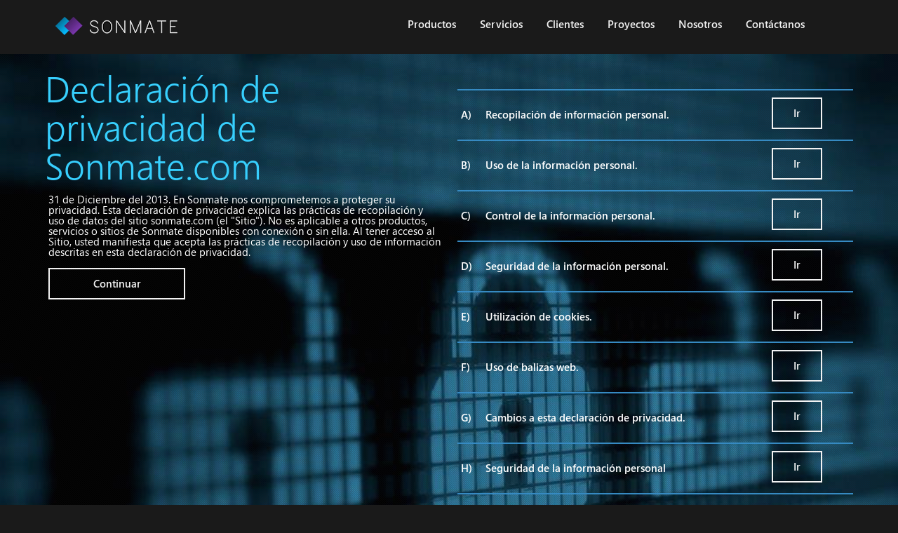

--- FILE ---
content_type: text/html; Charset=windows-1252
request_url: https://sonmate.com/sonmate/default.asp?quote=33&page=11
body_size: 15921
content:
<!DOCTYPE html><html xmlns:fb="http://ogp.me/ns/fb#">
<head>
<meta charset="windows-1252"> 
<meta http-equiv="Content-Type" content="windows-1252">
<meta http-equiv="X-UA-Compatible" content="IE=edge,chrome=1">
<meta name="viewport" content="user-scalable=no, initial-scale=1, maximum-scale=1, minimum-scale=1, width=device-width, height=device-height, target-densityDpi=device-dpi">


<meta http-equiv="Cache-control" content="public">
<meta http-equiv="Pics-label" content='(PICS-1.1 "http://www.rsac.org/ratingsv01.html" l gen false comment "RSACi North America Server" for "http://www.sonmate.com" on "2005.08.14T23:37-0800" r (n 0 s 0 v 0 l 0))'>
<title>Sonmate | Declaraci&#243;n de Privacidad</title>
<link rel="dns-prefetch" href="https://sonmate.com:443/sonmate/default.asp?quote=33&amp;page=11">
<link rel="prefetch" href="styles/normalize.css" type="text/css" media="screen"/>
<link rel="prefetch" href="styles/grid.css" type="text/css" media="screen"/>
<link rel="prefetch" href="styles/style.css" type="text/css" media="screen"/>
<meta name="facebook-domain-verification" content="picm4kkbdon40ayp7hyc6s39a84iur" />
<meta name="Expires" content="mar, 01 06 2060 14:45:00GMT">
<meta name="Revisit-After" content="7 days">
<meta name="abstract" content="En Sonmate nos comprometemos a proteger su privacidad. Esta declaraci&#243;n de privacidad explica las pr&#225;cticas de recopilaci&#243;n y uso de datos del sitio sonmate.com">
<meta name="publisher" content="sonmate.com">
<meta name="designer" content="sonmate.com">
<meta name="robots" content="index, follow">
<meta name="rating" content="general">
<meta name="language" content="es">
<meta name="email" content="contacto@sonmate.com">
<meta name="author" content="sonmate.com">
<meta name="copyright" content="sonmate.com">
<meta name="keywords" content="No es aplicable a otros productos, servicios o sitios de Sonmate disponibles con conexi&#243;n o sin ella. Al tener acceso al Sitio, usted manifiesta que acepta las pr&#225;cticas de recopilaci&#243;n y uso de informaci&#243;n descritas en esta declaraci&#243;n de privacidad.">
<meta name="description" content="En Sonmate nos comprometemos a proteger su privacidad. Esta declaraci&#243;n de privacidad explica las pr&#225;cticas de recopilaci&#243;n y uso de datos del sitio sonmate.com">
<meta name="title" content="Sonmate | Declaraci&#243;n de Privacidad">
<meta name="no-email-collection" content="">
<meta name="distribution" content="https://sonmate.com:443/sonmate/default.asp?page=7#Privacidad">
<meta name="googlebot" content="noodp">
<meta name="news_keywords" content="Sonmate | Ideas &amp; Tecnolog&#237;a">
<meta name="reply-to" content="contacto@sonmate.com">
<meta name="web_author" content="Sonmate | Ideas &amp; Tecnolog&#237;a">
<meta name="apple-mobile-web-app-capable" content="yes">
<meta name="apple-mobile-web-app-status-bar-style" content="white">
<link rel="apple-touch-icon" href="contents/touch-icon-iphone-60x60.png">
<link rel="apple-touch-icon" sizes="60x60" href="contents/touch-icon-ipad-76x76.png">
<link rel="apple-touch-icon" sizes="114x114" href="contents/touch-icon-iphone-retina-120x120.png">
<link rel="apple-touch-icon" sizes="144x144" href="contents/touch-icon-ipad-retina-152x152.png">

<meta property="og:title" content="Sonmate | Declaraci&#243;n de Privacidad">
<meta property="og:type" content="website">
<meta property="og:url" content="https://sonmate.com:443/sonmate/default.asp?quote=33&amp;page=11">
<meta property="og:image" content="https://sonmate.com:443/sonmate/images/website_11.jpg">
<meta property="og:site_name" content="">
<meta property="og:description" content="En Sonmate nos comprometemos a proteger su privacidad. Esta declaraci&#243;n de privacidad explica las pr&#225;cticas de recopilaci&#243;n y uso de datos del sitio sonmate.com">
<link rel="author" href="https://plus.google.com/+SonmateMX/posts"/>
<link rel="publisher" href="https://plus.google.com/+SonmateMX/posts"/>

<meta property="twitter:card" content="photo" />
<meta property="twitter:site" content="@SonmateMX" />
<meta property="twitter:title" content="Sonmate | Declaraci&#243;n de Privacidad" />
<meta property="twitter:description" content="En Sonmate nos comprometemos a proteger su privacidad. Esta declaraci&#243;n de privacidad explica las pr&#225;cticas de recopilaci&#243;n y uso de datos del sitio sonmate.com" />
<meta property="twitter:image" content="https://sonmate.com:443/sonmate/images/website_11.jpg" />
<meta property="twitter:url" content="https://sonmate.com:443/sonmate/default.asp?quote=33&amp;page=11" />
<link rel="shortcut icon" type="image/ico" href="favicon.ico"/>
<link rel="stylesheet" href="styles/normalize.css" type="text/css" media="screen"/>
<link rel="stylesheet" href="styles/grid.css" type="text/css" media="screen"/>
<link rel="stylesheet" href="styles/style.css" type="text/css" media="screen"/>

<meta name="google-site-verification" content="0LlgjYIQllzgkSNfUEREUdTOCud_IHmMVDbET6qOZ2E" />
</head>
<body>
<script type="text/javascript" src="licenses.asp"></script>
<script type="text/javascript" src="javascript/jquery/jquery-1.7.2.min.js"></script>
<script type="text/javascript" src="javascript/vimeo/froogaloop2.min.js" ></script>
<script type="text/javascript" src="javascript/parallax/jquery.stellar.min.js" ></script>
<script type="text/javascript" src="javascript/parallax/waypoints.min.js" ></script>
<script type="text/javascript" src="javascript/parallax/jquery.easing.1.3.js" ></script>
<script type="text/javascript" src="javascript/slidesjs3/jquery.slides.min.js" ></script>
<script type="text/javascript" src="javascript/share/jquery.share.js" ></script>
<script type="text/javascript" src="javascript/dependent/jquery.dependent-selects.min.js" ></script>
<script type="text/javascript" src="javascript/parallax/scripts.js" ></script>
<script async src="https://www.googletagmanager.com/gtag/js?id=G-HTPDQFQVS2"></script>
<script>
  window.dataLayer = window.dataLayer || [];
  function gtag(){dataLayer.push(arguments);}
  gtag('js', new Date());

  gtag('config', 'G-HTPDQFQVS2');
</script>
<span itemscope itemtype="http://schema.org/LocalBusiness" style="position:absolute;z-index:0;bottom:0;left:0;right:0;height:0;">
<meta itemprop="name" content=""/>
<meta itemprop="url" content="https://sonmate.com:443/sonmate/default.asp?quote=33&amp;page=11"/>
<meta itemprop="logo" content="https://sonmate.com:443/sonmate/contents/logo.png"/>
<meta itemprop="description" content="En Sonmate nos comprometemos a proteger su privacidad. Esta declaraci&#243;n de privacidad explica las pr&#225;cticas de recopilaci&#243;n y uso de datos del sitio sonmate.com"/>
<meta itemprop="email" content="contacto@sonmate.com"/>
<meta itemprop="paymentAccepted" content="cash, check, credit card, invoice, paypal">
<meta itemprop="openingHours" content="Mo,Tu,We,Th,Fr 21:00-18:00">
<meta itemprop="telephone" content="+52 81 81374580">
<span itemprop="address" itemscope itemtype="http://schema.org/PostalAddress">
<meta itemprop="streetAddress" content="Paseo del Acueducto 5313, Del Paseo, 64920 Monterrey, N.L."/>
<meta itemprop="addressLocality" content="Monterrey"/>
<meta itemprop="addressRegion" content="N.L."/>
<meta itemprop="postalCode" content="66920"/>
<meta itemprop="addressCountry" content="México"/>
</span><span itemprop="geo" itemscope itemtype="http://schema.org/GeoCoordinates">
<meta itemprop="latitude" content="25.6169373"/>
<meta itemprop="longitude" content="-100.2939094"/>
</span></span>



<div class="menu"><div class="container clearfix"><a href="default.asp?page=1" id="logo" class="grid_1"><img src="contents/logomini.gif" alt="Sonmate Logo" width="208" height="53" border="0"></a>
    <div class="nav grid_11 omega"><nav class="nav is-fixed" role="navigation">
  <div class="wrapper wrapper-flush">
    <button class="nav-toggle">
    <div class="icon-menu"> <span class="line line-1"></span> <span class="line line-2"></span> <span class="line line-3"></span> </div>
    </button>
    <div class="nav-container">
      <ul class="nav-menu menu">
        
        
          <li class="menu-item has-dropdown"><a href="#?quote=33" class="menu_link" target="_self" title="Productos" aria-haspopup="true">Productos</a>
            
          
        
        
        <ul class="nav-dropdown menu">
          
          <li class="menu-item 0"><a href="default.asp?quote=33&amp;page=2" class="menu_link" target="_self" title="Gestión de Proyectos" aria-haspopup="true">Gestión de Proyectos</a>
            
          </li>
          
          
        
        
          <li class="menu-item 0"><a href="default.asp?quote=33&amp;page=3" class="menu_link" target="_self" title="Gestión de Inventarios & Mesa de Ayuda" aria-haspopup="true">Gestión de Inventarios & Mesa de Ayuda</a>
            
          </li>
          
          
        
        
          <li class="menu-item 0"><a href="default.asp?quote=33&amp;page=4" class="menu_link" target="_self" title="Gestión de Conocimiento & Capital Humano" aria-haspopup="true">Gestión de Conocimiento & Capital Humano</a>
            
          </li>
          
          
        
        
          <li class="menu-item 0"><a href="default.asp?quote=33&amp;page=5" class="menu_link" target="_self" title="Gestión Integral de la Empresa" aria-haspopup="true">Gestión Integral de la Empresa</a>
            
          </li>
          
          
        
        
          <li class="menu-item 0"><a href="default.asp?quote=33&amp;page=6" class="menu_link" target="_self" title="Gestión de Contenidos" aria-haspopup="true">Gestión de Contenidos</a>
            
          </li>
          
          
        </ul>
        </li>
        
        
        
          <li class="menu-item has-dropdown"><a href="#?quote=33" class="menu_link" target="_self" title="Servicios" aria-haspopup="true">Servicios</a>
            
          
        
        
        <ul class="nav-dropdown menu">
          
          <li class="menu-item 0"><a href="default.asp?quote=33&amp;page=10#Hospedaje" class="menu_link" target="_self" title="Hospedaje & Virtualización" aria-haspopup="true">Hospedaje & Virtualización</a>
            
          </li>
          
          
        
        
          <li class="menu-item 0"><a href="default.asp?quote=33&amp;page=10#SaaS" class="menu_link" target="_self" title="SaaS Software as a Service" aria-haspopup="true">SaaS Software as a Service</a>
            
          </li>
          
          
        
        
          <li class="menu-item 0"><a href="default.asp?quote=33&amp;page=10#Desarrollo" class="menu_link" target="_self" title="Desarrollo de Software a la Medida" aria-haspopup="true">Desarrollo de Software a la Medida</a>
            
          </li>
          
          
        
        
          <li class="menu-item 0"><a href="default.asp?quote=33&amp;page=10#Educacion" class="menu_link" target="_self" title="Capacitación & Educación" aria-haspopup="true">Capacitación & Educación</a>
            
          </li>
          
          
        
        
          <li class="menu-item 0"><a href="default.asp?quote=33&amp;page=10#Soporte" class="menu_link" target="_self" title="Soporte Técnico en Sitio" aria-haspopup="true">Soporte Técnico en Sitio</a>
            
          </li>
          
          
        </ul>
        </li>
        
        
        
          <li class="menu-item has-dropdown"><a href="#?quote=33" class="menu_link" target="_self" title="Clientes" aria-haspopup="true">Clientes</a>
            
          
        
        
        <ul class="nav-dropdown menu">
          
          <li class="menu-item 0"><a href="default.asp?quote=33&amp;page=9#Gubernamentales" class="menu_link" target="_self" title="Gubernamentales y Otros" aria-haspopup="true">Gubernamentales y Otros</a>
            
          </li>
          
          
        
        
          <li class="menu-item 0"><a href="default.asp?quote=33&amp;page=9#Privadas" class="menu_link" target="_self" title="Empresas Privadas" aria-haspopup="true">Empresas Privadas</a>
            
          </li>
          
          
        
        
          <li class="menu-item 0"><a href="default.asp?quote=33&amp;page=9#Religiosas" class="menu_link" target="_self" title="Religiosas y Comunitarias" aria-haspopup="true">Religiosas y Comunitarias</a>
            
          </li>
          
          
        </ul>
        </li>
        
        
        
          <li class="menu-item has-dropdown"><a href="#?quote=33" class="menu_link" target="_self" title="Proyectos" aria-haspopup="true">Proyectos</a>
            
          
        
        
        <ul class="nav-dropdown menu">
          
          <li class="menu-item 0"><a href="default.asp?quote=33&amp;page=13" class="menu_link" target="_self" title="Metodología de Proyectos" aria-haspopup="true">Metodología de Proyectos</a>
            
          </li>
          
          
        
        
          <li class="menu-item 0"><a href="default.asp?quote=33&amp;page=14" class="menu_link" target="_self" title="Casos de Éxito" aria-haspopup="true">Casos de Éxito</a>
            
          </li>
          
          
        
        
          <li class="menu-item 0"><a href="default.asp?quote=33&amp;page=15" class="menu_link" target="_self" title="Proyectos en Curso" aria-haspopup="true">Proyectos en Curso</a>
            
          </li>
          
          
        
        
          <li class="menu-item 0"><a href="default.asp?quote=33&amp;page=16" class="menu_link" target="_self" title="Bitácora de Proyectos" aria-haspopup="true">Bitácora de Proyectos</a>
            
          </li>
          
          
        
        
          <li class="menu-item 0"><a href="http://proyectos.sonmate.com?quote=33" class="menu_link" target="_self" title="Proyectos Extranet" aria-haspopup="true">Proyectos Extranet</a>
            
          </li>
          
          
        </ul>
        </li>
        
        
        
          <li class="menu-item has-dropdown"><a href="#?quote=33" class="menu_link" target="_self" title="Nosotros" aria-haspopup="true">Nosotros</a>
            
          
        
        
        <ul class="nav-dropdown menu">
          
          <li class="menu-item 0"><a href="default.asp?quote=33&amp;page=7#Mision" class="menu_link" target="_self" title="Misión, Visión, Valores & Filosofía" aria-haspopup="true">Misión, Visión, Valores & Filosofía</a>
            
          </li>
          
          
        
        
          <li class="menu-item 0"><a href="default.asp?quote=33&amp;page=11" class="menu_link" target="_self" title="Acuerdo de Privacidad" aria-haspopup="true">Acuerdo de Privacidad</a>
            
          </li>
          
          
        
        
          <li class="menu-item 0"><a href="default.asp?quote=33&amp;page=12" class="menu_link" target="_self" title="Condiciones de Servicio" aria-haspopup="true">Condiciones de Servicio</a>
            
          </li>
          
          
        
        
          <li class="menu-item 0"><a href="default.asp?quote=33&amp;page=7#Oficinas" class="menu_link" target="_self" title="Oficinas" aria-haspopup="true">Oficinas</a>
            
          </li>
          
          
        </ul>
        </li>
        
        
        
          <li class="menu-item has-dropdown"><a href="#?quote=33" class="menu_link" target="_self" title="Contáctanos" aria-haspopup="true">Contáctanos</a>
            
          
        
        
        <ul class="nav-dropdown menu">
          
          <li class="menu-item 0"><a href="default.asp?quote=33&amp;page=8#Skype" class="menu_link" target="_self" title="Skype, Social & Internet" aria-haspopup="true">Skype, Social & Internet</a>
            
          </li>
          
          
        
        
          <li class="menu-item 0"><a href="default.asp?quote=33&amp;page=8#Soporte" class="menu_link" target="_self" title="Solicitud de Soporte Técnico " aria-haspopup="true">Solicitud de Soporte Técnico </a>
            
          </li>
          
          
        
        
          <li class="menu-item 0"><a href="default.asp?quote=33&amp;page=17" class="menu_link" target="_self" title="Cotización en Línea" aria-haspopup="true">Cotización en Línea</a>
            
          </li>
          
          
        
        
          <li class="menu-item 0"><a href="default.asp?quote=33&amp;page=17#Payments" class="menu_link" target="_self" title="Métodos de Pago" aria-haspopup="true">Métodos de Pago</a>
            
          </li>
          
          
        </ul>
        </li>
        
        
    </ul>
    </div>
  </div>
</nav> </div></div></div>
<div class="hspacer" id="hspacer"></div><div class="slide_relative blue" id="slide2" data-slide="2" data-stellar-background-ratio="1.5"> <div class="stretch bg11312693"></div> <div class="stripes_relative"></div> <div class="container clearfix"> <div class="grid_6"> <div class="d320"> <h2>Declaración de privacidad de Sonmate.com</h2> <p class="summary">31 de Diciembre del 2013. En Sonmate nos comprometemos a proteger su privacidad. Esta declaración de privacidad explica las prácticas de recopilación y uso de datos del sitio sonmate.com (el "Sitio"). No es aplicable a otros productos, servicios o sitios de Sonmate disponibles con conexión o sin ella. Al tener acceso al Sitio, usted manifiesta que acepta las prácticas de recopilación y uso de información descritas en esta declaración de privacidad. </p><p class="summary"> <a class="button center sub-caption-1" data-slide="3">Continuar</a> </p> </div> </div> <div id="test" class="grid_6 omega" style="padding-top:30px; "> <table width="100%" class="specs_blue"> <tbody><tr> <td>A)</td> <td>Recopilación de información personal.</td> <td><a class="sub-caption-3 button" data-slide="3">Ir</a></td> </tr> <tr> <td>B)</td> <td>Uso de la información personal.</td> <td><a class="sub-caption-3 button" data-slide="4">Ir</a></td> </tr> <tr> <td>C)</td> <td>Control de la información personal.</td> <td><a class="sub-caption-3 button" data-slide="5">Ir</a></td> </tr> <tr> <td>D)</td> <td>Seguridad de la información personal.</td> <td><a class="sub-caption-3 button" data-slide="6">Ir</a></td> </tr> <tr> <td>E)</td> <td>Utilización de cookies.</td> <td><a class="sub-caption-3 button" data-slide="7">Ir</a></td> </tr> <tr> <td>F)</td> <td>Uso de balizas web.</td> <td><a class="sub-caption-3 button" data-slide="8">Ir</a></td> </tr> <tr> <td>G)</td> <td>Cambios a esta declaración de privacidad.</td> <td><a class="sub-caption-3 button" data-slide="9">Ir</a></td> </tr> <tr> <td>H)</td> <td>Seguridad de la información personal</td> <td><a class="sub-caption-3 button" data-slide="10">Ir</a></td> </tr> </tbody></table> </div> </div></div><div class="slide_relative purple" id="slide3" data-slide="3" data-stellar-background-ratio="1.5"> <div class="stretch bg11312692"></div> <div class="stripes_relative"></div> <div class="container clearfix"> <div class="grid_11"> <h2>Recopilación de información personal </h2> <p class="summary">Le solicitaremos información que le identifique personalmente (información personal) o que nos permita ponernos en contacto con usted cuando sea necesario para proporcionar un servicio o realizar una transacción que usted haya solicitado, como por ejemplo, recibir información acerca de servicios y productos de Sonmate, participar en un concurso, solicitar boletines por correo electrónico, unirse a un servicio o sitio especial de acceso limitado, inscribirse en un evento o en un curso de aprendizaje o cuando compre, descargue o registre productos de Sonmate. La información personal recopilada puede incluir su nombre, tratamiento, el nombre de la empresa u organización, el correo electrónico del trabajo, el teléfono del trabajo, la dirección particular o del trabajo, información acerca de su cargo en el trabajo, información acerca de su empresa. </p> <p class="summary">El Sitio puede recopilar cierta información acerca de su visita, como el nombre del proveedor de servicios Internet y la dirección IP (Protocolo Internet) mediante la cual tiene acceso a Internet; la fecha y la hora de acceso al Sitio; las páginas a las que ha tenido acceso en el Sitio y la dirección de Internet del sitio Web desde el que ha llegado a nuestro Sitio. Esta información se utiliza para analizar tendencias y nos ayuda a mejorar y a administrar el Sitio. Algunos de nuestros sitios recopilan información acerca de su hardware y software para proporcionar un servicio requerido. Windows Update, por ejemplo, necesita saber información de su equipo para recomendar las actualizaciones necesarias del sistema operativo. </p> <p class="summary">Las comunidades técnicas de Sonmate ofrecen oportunidades de interactuar con empleados y expertos de Sonmate y con otros usuarios para compartir conocimientos y noticias acerca de productos de Sonmate y tecnologías relacionadas. Para evitar que su dirección de correo electrónico u otra información personal sea recopilada y utilizada por otros usuarios con fines inapropiados o dañinos, Sonmate le recomienda ser muy cauteloso cuando publique una dirección de correo electrónico real u otra información personal en grupos de noticias, charlas u otros foros públicos. </p> <p class="summary"> <a class="button center sub-caption-2" data-slide="4">Continuar</a><a class="button center sub-caption-2" data-slide="2">Ir al Inicio</a> </p> </div> </div></div><div class="slide_relative blue" id="slide4" data-slide="4" data-stellar-background-ratio="1.5"> <div class="stretch bg11312693"></div> <div class="stripes_relative"></div> <div class="container clearfix"> <div class="grid_11"> <h2> Uso de la información personal </h2> <p class="summary">La información personal recopilada en este Sitio se utilizará para el funcionamiento del Sitio y para proporcionar los servicios o realizar las transacciones que se hayan solicitado o autorizado. </p> <p class="summary">Con esta finalidad, Sonmate puede utilizar la información personal para ofrecerle un servicio al cliente más efectivo, para mejorar el Sitio y cualquier producto y servicio de Sonmate relacionado, y para facilitar el uso del Sitio al evitar que se tenga que especificar repetidamente la misma información o al personalizar el Sitio según sus intereses y preferencias particulares. Para ofrecer una experiencia más coherente en sus interacciones con Sonmate, la información recopilada por Sonmate.com se puede combinar con información recopilada por otros servicios de Sonmate.</p> <p class="summary">La información personal se puede utilizar para proporcionarle información importante acerca del producto o del servicio que está utilizando, incluidas actualizaciones críticas y notificaciones. Adicionalmente, con su permiso, podemos enviarle información acerca de otros productos y servicios de Sonmate o compartir la información con asociados de Sonmate para que puedan enviarle información acerca de sus productos y servicios. </p> <p class="summary">Los datos de visita del sitio se combinan con información demográfica anónima con fines de investigación, y esa información se puede utilizar para ofrecer contenidos más relevantes. En algunas secciones de entrada limitada de Sonmate.com, si así lo aprueba, se combinarán los datos de visitas del sitio con su información personal para proporcionarle contenido personalizado. Si rechaza el permiso, no le proporcionaremos el servicio personalizado y no combinaremos su información personal con los datos de visita del sitio.</p> <p class="summary">Cuando se inscriba en un boletín o dé su consentimiento para recibir correo electrónico promocional, Sonmate.com puede usar vínculos personalizados o tecnologías similares para realizar un seguimiento de los vínculos de correo electrónico en los que hace clic. Esa información se puede asociar con su información personal para proporcionarle información de compra o comunicaciones por correo electrónico que se ajusten más a sus intereses. Cada comunicación por correo electrónico incluye un vínculo de cancelación de suscripción que le permite dejar de recibir ese tipo de comunicación.</p> <p class="summary"> <a class="button center sub-caption-1" data-slide="5">Continuar</a><a class="button center sub-caption-1" data-slide="2">Ir al Inicio</a> </p> </div> </div></div><div class="slide_relative purple" id="slide5" data-slide="5" data-stellar-background-ratio="1.5"> <div class="stretch bg11312692"></div> <div class="stripes_relative"></div> <div class="container clearfix"> <div class="grid_11 "> <h2>Control de la información personal </h2> <p class="summary">Excepto si se indica lo contrario en esta declaración, la información personal que proporcione en el Sitio no se compartirá fuera de Sonmate y sus afiliadas y subsidiarias controladas sin su permiso. Como se describe a continuación en la siguiente sección, puede tener acceso a su información personal y realizar elecciones acerca de cómo desea que se pongan en contacto con usted.</p> <p class="summary">Tenga en cuenta que esta declaración de privacidad y las elecciones que realice en el Sitio no se aplicarán necesariamente a la información personal que haya proporcionado a Sonmate en el contexto de otros productos o servicios de Sonmate independientes.</p> <p class="summary">Sonmate.com puede enviar periódicamente correos electrónicos con información acerca de temas de seguridad o de servicio técnico de un producto o servicio solicitado, o como confirmación de la solicitud de un producto o servicio. En algunos servicios ofrecidos por Sonmate.com, el contacto con el cliente es una parte intrínseca del servicio. No podrá cancelar la suscripción a estos mensajes, ya que se consideran parte esencial de los servicios elegidos.</p> <p class="summary"> <a class="button center sub-caption-2" data-slide="6">Continuar</a><a class="button center sub-caption-2" data-slide="2">Ir al Inicio</a> </p> </div> </div></div><div class="slide_relative blue" id="slide6" data-slide="6" data-stellar-background-ratio="1.5"> <div class="stretch bg11312693"></div> <div class="stripes_relative"></div> <div class="container clearfix"> <div class="grid_11"> <h2> Seguridad de la información personal </h2> <p class="summary">Sonmate se compromete a proteger la seguridad de la información personal. Utilizamos varias tecnologías y procedimientos de seguridad para proteger su información personal del acceso, uso o divulgación sin autorización. Por ejemplo, almacenamos la información personal proporcionada en servidores con acceso limitado que se encuentran en instalaciones controladas. Adicionalmente, cuando transmitimos información personal importante por Internet, la protegemos cifrándola con protocolos como la Capa de sockets seguros (SSL). </p> <p class="summary"> <a class="button center sub-caption-1" data-slide="7">Continuar</a><a class="button center sub-caption-1" data-slide="2">Ir al Inicio</a> </p> </div> </div></div><div class="slide_relative purple" id="slide7" data-slide="7" data-stellar-background-ratio="1.5"> <div class="stretch bg11312692"></div> <div class="stripes_relative"></div> <div class="container clearfix"> <div class="grid_11 "> <h2>Utilización de cookies </h2> <p class="summary">Utilizamos cookies en este sitio para garantizar la integridad del proceso de registro y para personalizar el Sitio. Una cookie es un pequeño archivo de texto que un servidor de páginas Web coloca en su disco duro. Las cookies no se pueden usar para ejecutar programas o contagiar su equipo con virus. Las cookies se le asignan de forma exclusiva a usted y sólo las puede leer un servidor Web del dominio que las emitió.</p> <p class="summary">Una de las finalidades principales de las cookies es ahorrarle tiempo y ofrecerle mayor comodidad. Por ejemplo, si personaliza una página Web o explora un sitio, una cookie ayudará al sitio a recordar información específica de usted en posteriores visitas. Esto simplifica el proceso de proporcionar contenido relevante, facilita la exploración del sitio, etc. Cuando vuelva al sitio Web, la información proporcionada anteriormente se puede recuperar para que pueda utilizar fácilmente las funciones del sitio que ha personalizado.</p> <p class="summary">Las balizas Web, también conocidas como tecnología de gif invisible o etiquetas de acción, se pueden utilizar para ayudar a entregar la cookie en el sitio. Esta tecnología es una herramienta que se utiliza para compilar estadísticas agregadas acerca del uso del sitio Web Sonmate.com, como el número de visitantes que ha hecho clic en elementos clave (como vínculos o gráficos) de una página Web, blog o boletín de Sonmate.com. Podemos compartir estadísticas agregadas del sitio con empresas asociadas.</p> <p class="summary">Puede aceptar o rechazar cookies. La mayoría de los exploradores Web aceptan cookies de forma automática, pero normalmente puede modificar la configuración del explorador para rechazar cookies si lo prefiere. Si decide rechazar cookies, no podrá ver todas las funciones interactivas de este u otros sitios Web que visite. </p> <p class="summary"> <a class="button center sub-caption-2" data-slide="8">Continuar</a><a class="button center sub-caption-2" data-slide="2">Ir al Inicio</a> </p> </div> </div></div><div class="slide_relative blue" id="slide8" data-slide="8" data-stellar-background-ratio="1.5"> <div class="stretch bg11312693"></div> <div class="stripes_relative"></div> <div class="container clearfix"> <div class="grid_11"> <h2> Uso de balizas web </h2> <p class="summary">Es posible que las páginas web de Sonmate.com contengan imágenes electrónicas que se conocen como balizas web -también denominadas algunas veces como gifs de un único píxel- que permiten que Sonmate.com conozca el número de usuarios que han visitado dichas páginas y ofrecer servicios con otras compañías. Sonmate.com puede incluir balizas web en los mensajes promocionales de correo electrónico o boletines para determinar si los mensajes se han abierto o se ha realizado alguna acción con ellos. </p> <p class="summary">Puede que algunas de estas balizas web procedan de proveedores de servicios de terceros para determinar la eficacia de nuestras campañas publicitarias o comunicaciones por correo electrónico. Estos proveedores de servicios pueden utilizar estas balizas web para colocar una cookie permanente en su equipo. De esta manera, el proveedor de servicios reconocerá su equipo cada vez que visita determinadas páginas o correos electrónicos y recopilará información anónima relacionada con dichas visitas a las páginas. Sonmate.com prohíbe que las balizas web se utilicen para recopilar o acceder a información personal. </p> <p class="summary"> <a class="button center sub-caption-1" data-slide="9">Continuar</a><a class="button center sub-caption-1" data-slide="2">Ir al Inicio</a> </p> </div> </div></div><div class="slide_relative purple" id="slide9" data-slide="9" data-stellar-background-ratio="1.5"> <div class="stretch bg11312692"></div> <div class="stripes_relative"></div> <div class="container clearfix"> <div class="grid_11 "> <h2>Cambios a esta declaración de privacidad </h2> <p class="summary">Ocasionalmente podemos actualizar esta declaración de privacidad. Cuando se actualice, también se cambiará la fecha de "última actualización" de la parte superior de la declaración de privacidad. Si se producen cambios importantes en esta declaración, lo comunicaremos mediante un aviso destacado en la página principal de nuestro sitio Web o enviándole directamente una notificación. Le animamos a revisar periódicamente esta declaración de privacidad para estar informado acerca de cómo protegemos la información que recopilamos. Su uso continuado del servicio constituye su aceptación de esta declaración de privacidad y de cualquier actualización. </p> <p class="summary"> <a class="button center sub-caption-2" data-slide="2">Ir al Inicio</a> </p> </div> </div></div><div class="slide_relative blue" id="slide9" data-slide="10" data-stellar-background-ratio="1.5"> <div class="stretch bg11312693"></div> <div class="stripes_relative"></div> <div class="container clearfix"> <div class="grid_11 "> <h2>Seguridad de la información personal </h2> <p class="summary">Si decide eliminar su cuenta, puede hacerlo enviando una solicitud por correo electrónico a <a href="mailto:contacto[at]sonmate.com" style="color:#fff;text-decoration: underline;">contacto@sonmate.com</a>. Asegúrese de incluir en su mensaje el nombre asociado a su cuenta y cualquier otra información que nos ayude a identificarla. Una vez que recibamos su solicitud, procesaremos la eliminación de su cuenta de manera segura y confidencial. <br><br>Le enviaremos una confirmación por correo electrónico una vez que se haya completado el proceso, asegurándonos de que todos sus datos personales sean eliminados de nuestros sistemas. Por favor, tenga en cuenta que este proceso es irreversible y no se podrá recuperar ninguna información posteriormente.m</p> <p class="summary"> <a class="button center sub-caption-1" data-slide="2">Ir al Inicio</a> </p> </div> </div></div> <div class="slide_footer" id="slide999" data-slide="999" data-stellar-background-ratio="0.5"> <div class="container clearfix"> <div class="grid_4 omega"> <p class="summary_footer"><span class="footer_header">Productos</span></p> <div class="list"> <ul> <li><a href="default.asp?page=2" class="footer_link">Gestión de Proyectos</a></li> <li><a href="default.asp?page=3" class="footer_link">Gestión de Inventarios y Mesa de Ayuda</a></li> <li><a href="default.asp?page=4" class="footer_link">Gestión de Conocimiento y Capital Humano</a></li> <li><a href="default.asp?page=5" class="footer_link">Gestión Integral de la Empresa</a></li> <li><a href="default.asp?page=6" class="footer_link">Gestión de Contenidos</a></li> </ul> </div> </div> <div class="grid_4 omega"> <p class="summary_footer"><span class="footer_header">Servicios</span></p> <div class="list"> <ul> <li><a href="default.asp?page=10#Hospedaje" class="footer_link">Hospedaje y Virtualización</a></li> <li><a href="default.asp?page=10#SaaS" class="footer_link">SaaS Software as a Service</a></li> <li><a href="default.asp?page=10#Desarrollo" class="footer_link">Desarrollo de Software a la Medida</a></li> <li><a href="default.asp?page=10#Educacion" class="footer_link">Capacitación y Educación</a></li> <li><a href="default.asp?page=10#Soporte" class="footer_link">Soporte Técnico en Sitio</a></li> </ul> </div> </div> <div class="grid_4 omega"> <p class="summary_footer"><span class="footer_header">Llevanos en tu Smartphone</span></p> <div style="width:300px; display:inline-block;"> <div id="qrcontact" class="jslink" href="http://www.sonmate.com/signature/efrenlugo.vcf"><img src="contents/qr1.gif" alt="Sonmate Virtual (Online) Business Card QRCode" width="86" height="86"></div> 
<div id="qrwebsite" class="jslink" href="http://www.sonmate.com/default.asp?page=1"><img src="contents/qr2.gif" alt="Sonmate Website QRCode" width="86" height="86"></div> </div> </div> </div> <div class="container clearfix"> <div class="grid_12"> <p class="summary_footer"><a href="default.asp?page=11" class="footer_link">Acuerdo&nbsp;de&nbsp;Privacidad</a> • <a href="default.asp?page=12" class="footer_link">Condiciones&nbsp;del&nbsp;Servicio</a> • <a href="default.asp?page=8#Skype" class="footer_link">Comunicaciones</a> •</p> </div> <a href="default.asp?page=1" class="grid_1"><img src="contents/logomini.gif" alt="Sonmate Company Logo" width="208" height="53" border="0"></a> <div class="grid_12"> <p class="summary_footer">2014 © <a href="https://plus.google.com/114894160548783250362?rel=author" style="color:#8b8989">Sonmate</a> Information Technology Outsourcing Services. Monterrey, N.L. México. 64920. +52 81 81374580. Los productos y servicios de Sonmate son parte del paquete para automatización de oficinas, para los efectos de los artículos 13, 162, 163 fracción I, 168, 169, 209 fracción III y demás relativos a la Ley Federal del Derecho de Autor con el numero de registro 03-2010-043010022600-01. México D.F. a 30 de Abril del 2010. Todas las marcas, símbolos, logotipos o software eventualmente citados en las páginas de este sitio web son propiedad de sus respectivos titulares y tienen la protección de la Ley de Propiedad Intelectual. Siguenos en: <a href="https://www.facebook.com/SonmateMX" style="color:#8b8989">Facebook</a> • <a href="https://plus.google.com/+SonmateMX/posts" style="color:#8b8989">Google+</a> • <a href="https://twitter.com/sonmatemx" style="color:#8b8989">Twitter</a> • <a href="http://www.linkedin.com/company/Sonmate" style="color:#8b8989">LinkedIn</a> • 
<a href="skype:efrenlugo?chat" style="color:#8b8989">Skype</a> • <a href="https://www.pinterest.com/sonmate/" style="color:#8b8989">Pinterest</a></p> 
</div> <div class="footer"> <div class="container clearfix"> <div id="share"></div> </div> </div> </div></div>
<div id="fb-root"></div>


<script>

  (function(i, s, o, g, r, a, m) {
      i['GoogleAnalyticsObject'] = r;
      i[r] = i[r] || function() {
          (i[r].q = i[r].q || []).push(arguments)
      }, i[r].l = 1 * new Date();
      a = s.createElement(o),
      m = s.getElementsByTagName(o)[0];
      a.async = 1;
      a.src = g;
      m.parentNode.insertBefore(a, m)
  })(window, document, 'script', '//www.google-analytics.com/analytics.js', 'ga');
  ga('create', 'UA-46731783-1', 'sonmate.com');
  ga('send', 'pageview');

  $(document).ready(function() {
      $.ajaxSetup({
          cache: true
      });
      $.getScript('//connect.facebook.net/en_US/all.js#xfbml=1&status=0', function() {
          FB.init({
              appId: '261339637376651',
          });
          $('#loginbutton,#feedbutton').removeAttr('disabled');
          //FB.getLoginStatus(updateStatusCallback);
      });
  });


</script><script type="text/javascript">window.setInterval(function(){$.ajax({url: 'https://sonmate.com:443/sonmate/inc_timeout.asp',timeout:2500,cache:false});}, 5000);</script>
</body>
</html>

--- FILE ---
content_type: text/html; Charset=windows-1252
request_url: https://sonmate.com/sonmate/licenses.asp
body_size: 44
content:
var licenses ={"arizona":"700","nuevo le&#243;n":"80","co":"59595","cr":"5","nl":"5","puebla":"5","m&#233;xico":"5","mx":"6240","durango":"5","us":"2785","mexico city":"15","estado de mexico":"25"};var licenses_total = 69465

--- FILE ---
content_type: text/css
request_url: https://sonmate.com/sonmate/styles/grid.css
body_size: 269
content:
.grid_1{width:6.5%}.grid_2{width:15%}.grid_3{width:23.5%}.grid_4{width:32%}.grid_5{width:40.5%}.grid_6{width:49%}.grid_7{width:57.5%}.grid_8{width:66%}.grid_9{width:74.5%}.grid_10{width:83%}.grid_11{width:91.5%}.grid_12{width:100%}.grid_1,.grid_10,.grid_11,.grid_12,.grid_2,.grid_3,.grid_4,.grid_5,.grid_6,.grid_7,.grid_8,.grid_9{margin:0 2% 1% 0;float:left;display:block}.alpha{margin-left:0}.omega{margin-right:0}.container{width:90%;max-width:1200px;margin:auto}.clear{clear:both;display:block;overflow:hidden;visibility:hidden;width:0;height:0}.clearfix:after{clear:both;content:' ';display:block;font-size:0;line-height:0;visibility:hidden;width:0;height:0}* html .clearfix,:first-child+html .clearfix{zoom:1}@media screen and (max-width :480px){.grid_1,.grid_10,.grid_11,.grid_12,.grid_2,.grid_3,.grid_4,.grid_5,.grid_6,.grid_7,.grid_8,.grid_9{width:100%}}

--- FILE ---
content_type: text/css
request_url: https://sonmate.com/sonmate/styles/style.css
body_size: 10529
content:
@font-face {
    font-family: 'Open Sans Semibold';
    src: url("opensans-semibold-webfont.eot");
    src: url("opensans-semibold-webfont.eot?#iefix") format("eot"), url("opensans-semibold-webfont.svg#web") format("svg"), url("opensans-semibold-webfont.woff") format("woff"), url("opensans-semibold-webfont.ttf") format("truetype");
    font-style: normal;
    font-weight: 400;
}
@font-face {
    font-family: 'Open Sans Semilight';
    src: url("opensans-light-webfont.eot");
    src: url("opensans-light-webfont.eot?#iefix") format("eot"), url("opensans-light-webfont.svg#web") format("svg"), url("opensans-light-webfont.woff") format("woff"), url("opensans-light-webfont.ttf") format("truetype");
    font-style: normal;
    font-weight: 100;
}
@font-face {
    font-family: 'WOL Semilight';
    src: url("WOL_SL.eot");
    src: url("WOL_SL.eot?#iefix") format("eot"), url("WOL_SL.svg#web") format("svg"), url("WOL_SL.woff") format("woff"), url("WOL_SL.ttf") format("truetype");
    font-style: normal;
    font-weight: 200;
}
@font-face {
    font-family: 'WOL Regular';
    src: url("WOL_Reg.eot");
    src: url("WOL_Reg.eot?#iefix") format("eot"), url("WOL_Reg.svg#web") format("svg"), url("WOL_Reg.woff") format("woff"), url("WOL_Reg.ttf") format("truetype");
    font-style: normal;
    font-weight: 400;
}
@font-face {
    font-family: 'WOL Semibold';
    src: url("WOL_SB.eot");
    src: url("WOL_SB.eot?#iefix") format("eot"), url("WOL_SB.svg#web") format("svg"), url("WOL_SB.woff") format("woff"), url("WOL_SB.ttf") format("truetype");
    font-style: normal;
    font-weight: 600;
}
@font-face {
    font-family: 'WOL Bold';
    src: url("WOL_Bold.eot");
    src: url("WOL_Bold.eot?#iefix") format("eot"), url("WOL_Bold.svg#web") format("svg"), url("WOL_Bold.woff") format("woff"), url("WOL_Bold.ttf") format("truetype");
    font-style: normal;
    font-weight: 700;
}

* {
    -webkit-tap-highlight-color: rgba(0, 0, 0, 0);
    -webkit-font-smoothing: antialiased;
    zoom: 1;
    outline: 0 !important;
}

a:active, a:focus, a:hover {
    outline: 0 !important;
}
HTML {
    padding: 0;
    border: 0;
    margin: 0;
    width: 100%;
    height: 100%;
    background-color: #1a1a1a;

}
BODY {
    padding: 0;
    border: 0;
    margin: 0;
    width: 100%;
    height: 100%;
    overflow-x: hidden;
    overflow-y: scroll;
    -ms-overflow-style: -ms-autohiding-scrollbar;
    filter: expression(document.execCommand("BackgroundImageCache",  false,  true));
    background-color: #1a1a1a;

	
}
#vmap {
    margin-left: 0;
    margin-top: 50px;
    width: 100%;
    height: 100%;
    min-width: 1000px;
    max-height: 768px;
    min-height: 600px;
    position: absolute;
    display: block;
}
table.specs_purple {
    width: 100%;
    border-collapse: collapse;
    margin-top: 10px;
    margin-bottom: 10px;
    border-top: 2px solid #7c3ea6;
}
.specs_purple td {
    font: 15px/15px "WOL Semibold", "Open Semibold", Calibri, Candara, Segoe, "Segoe UI", Optima, Arial, sans-serif;
    color: #fff;
    border-bottom: 2px solid #7c3ea6;
    padding-top: 10px;
    padding-bottom: 10px;
    padding-right: 5px;
    padding-left: 5px;
}
table.specs_blue {
    width: 100%;
    border-collapse: collapse;
    margin-top: 10px;
    margin-bottom: 10px;
    border-top: 2px solid #368ac2;
}

.dependent-sub, .listbox, select {
		background-image: none !important;
    font: 15px/15px "WOL Semibold", "Open Semibold", Calibri, Candara, Segoe, "Segoe UI", Optima, Arial, sans-serif;
    color: #fff;
    width: 100%;
    height: 45px;
    border: 2px solid #368ac2;
    margin-bottom: 16px;
    background-color: #1f4b69;
    padding: 8px;
                -moz-box-sizing: border-box;
                -webkit-box-sizing: border-box;
                box-sizing: border-box;
     -webkit-appearance: none;
}

option {
	background-image: none !important;
    font: 18px/18px Calibri, Candara, Segoe, "Segoe UI", Optima, Arial, sans-serif !important;
}

.input {
	background-image: none !important;
    font: 15px/20px "WOL Semibold", "Open Semibold", Calibri, Candara, Segoe, "Segoe UI", Optima, Arial, sans-serif;
    color: #fff;
    width: 100%;
    height: 45px;
    border: 2px solid #368ac2;
    background-color: #1f4b69;
    padding-left: 8px;
                -moz-box-sizing: border-box;
                -webkit-box-sizing: border-box;
                box-sizing: border-box;
    -webkit-appearance: none;
}
.input_error {
	background-image: none !important;
    font: 15px/20px "WOL Semibold", "Open Semibold", Calibri, Candara, Segoe, "Segoe UI", Optima, Arial, sans-serif;
    color: #fff;
    width: 100%;
    height: 45px;
    display: block;
    border: 2px solid #39d6ff;
    background-color: #1f4b69;
    padding: 8px;
                -moz-box-sizing: border-box;
                -webkit-box-sizing: border-box;
                box-sizing: border-box;
    -webkit-appearance: none;
}
.error {
    font: 15px/15px "WOL Semibold", "Open Semibold", Calibri, Candara, Segoe, "Segoe UI", Optima, Arial, sans-serif;
    padding-left: 5px;
    padding-top: 15px;
    margin: 0;
    border: 0;
}
.specs_blue td {
    font: 15px/15px "WOL Semibold", "Open Semibold", Calibri, Candara, Segoe, "Segoe UI", Optima, Arial, sans-serif;
    color: #fff;
    border-bottom: 2px solid #368ac2;
    padding-top: 10px;
    padding-bottom: 10px;
    padding-right: 5px;
    padding-left: 5px;
}
table.specs_print {
    width: 100%;
    border-collapse: collapse;
    margin-top: 10px;
    margin-bottom: 10px;
    border-top: 2px solid #7a58a6;
}
.specs_print td {
    font: 15px/15px "WOL Semibold", "Open Semibold", Calibri, Candara, Segoe, "Segoe UI", Optima, Arial, sans-serif;
    color: #585858;
    border-bottom: 2px solid #7a58a6;
    padding-top: 10px;
    padding-bottom: 10px;
    padding-right: 5px;
    padding-left: 5px;
    vertical-align: top;
    min-height: 30px;
}
.specs_print th {
    font: 15px/15px "WOL Semibold", "Open Semibold", Calibri, Candara, Segoe, "Segoe UI", Optima, Arial, sans-serif;
    color: #fff;
    border-bottom: 2px solid #7a58a6;
    background-color: #7a58a6;
    padding-top: 10px;
    padding-bottom: 10px;
    padding-right: 5px;
    padding-left: 5px;
    text-align: center;
}
.specs_print {
    font: 15px/15px "WOL Semibold", "Open Semibold", Calibri, Candara, Segoe, "Segoe UI", Optima, Arial, sans-serif;
    color: #424040;
}
.clearfix {
    clear: both;
}

.footer {
    position: fixed;
    bottom: 0;
    width: 290px;
    height: 35px;
    height: auto;
    z-index: 1000;
    right: 0;
}
.menu {
    position: fixed;
    top: 0;
    width: 100%;
    height: auto;
    background-color: #1a1a1a;
    z-index: 1000;
}
#logo {
    text-align: center;
    margin: 10px 0;
    display: block;
    position: relative;
    z-index: 1000;
    visibility: visible;
}


.d320 {
    min-width: 280px;
}
#logocolumn {
    display: block;
    margin-left: auto;
    margin-right: auto;
    width: 600px;
    height: 250px;
}
.buttons {
    width: 320px;
    top: 0;
    font-size: 0;
    margin-left: auto;
    margin-right: auto;
}
a {
    text-decoration: none;
}
.list {
    margin-bottom: 30px;
}
UL {
    margin-left: -15px;
    font: 15px/15px "WOL Regular", "Open Sans Regular", Calibri, Candara, Segoe, "Segoe UI", Optima, Arial, sans-serif;
    color: #fff;
}
LI {
    padding: 0;
    list-style-type: square;
    margin-bottom: 5px;
}

.sub-caption {
    border: 2px solid #f2f2f2;
    padding: 13px;
    width: 150px;
    display: inline-block;
    white-space: nowrap;
    margin-left: auto;
    font: 15px/15px "WOL Semibold", "Open Sans Semibold", Calibri, Candara, Segoe, "Segoe UI", Optima, Arial, sans-serif;
    color: #f2f2f2;
    text-align: center;
    cursor: pointer;
    cursor: hand;
    margin-right: 5px;
    margin-bottom: 5px;
}
.sub-caption-1, .sub-caption-2 {
    border: 2px solid #f2f2f2;
    padding: 13px;
    width: auto;
    min-width: 165px;
    display: inline-block;
    margin-left: auto;
    font: 15px/15px "WOL Semibold", "Open Sans Semibold", Calibri, Candara, Segoe, "Segoe UI", Optima, Arial, sans-serif;
    white-space: nowrap;
    color: #f2f2f2;
    text-align: center;
    cursor: pointer;
    cursor: hand;
    margin-right: 5px;
    margin-bottom: 5px;
}
.vidbutton {
    border: 2px solid #f2f2f2;
    padding: 13px;
    width: 100px;
    display: inline-block;
    margin-left: auto;
    font: 15px/15px "WOL Semibold", "Open Sans Semibold", Calibri, Candara, Segoe, "Segoe UI", Optima, Arial, sans-serif;
    color: #f2f2f2;
    text-align: center;
    cursor: pointer;
    cursor: hand;
    margin-right: 5px;
    margin-bottom: 5px;
}
.vidbutton:hover {
    border: 2px solid #05ace8;
    background-color: #05ace8;
    padding: 13px;
    width: 100px;
    margin-left: auto;
    font: 15px/15px "WOL Semibold", "Open Sans Semibold", Calibri, Candara, Segoe, "Segoe UI", Optima, Arial, sans-serif;
    color: #f2f2f2;
    text-align: center;
    cursor: pointer;
    cursor: hand;
    display: inline-block;
    margin-right: 5px;
    margin-bottom: 5px;
}
.sub-caption-1:hover, .sub-caption:hover {
    border: 2px solid #05ace8;
    background-color: #05ace8;
    color: #fff;
}
.sub-caption-2:hover {
    border: 2px solid #8659df;
    background-color: #8659df;
    color: #fff;
}
.sub-caption-lang {
    border: 2px solid #f2f2f2;
    padding: 13px;
    width: 18px;
    margin-left: auto;
    font: 15px/15px "WOL Semibold", "Open Sans Semibold", Calibri, Candara, Segoe, "Segoe UI", Optima, Arial, sans-serif;
    color: #f2f2f2;
    text-align: center;
    cursor: pointer;
    cursor: hand;
    display: inline-block;
    margin-right: 5px;
    margin-bottom: 5px;
}
.sub-caption-lang:hover {
    border: 2px solid #05ace8;
    background-color: #05ace8;
    color: #fff;
}
.sub-caption-3 {
    border: 2px solid #f2f2f2;
    padding: 13px;
    width: 42px;
    margin-left: auto;
    font: 15px/15px "WOL Semibold", "Open Sans Semibold", Calibri, Candara, Segoe, "Segoe UI", Optima, Arial, sans-serif;
    color: #f2f2f2;
    text-align: center;
    cursor: pointer;
    cursor: hand;
    display: inline-block;
    margin-right: 5px;
    margin-bottom: 5px;
}
.sub-caption-3:hover {
    border: 2px solid #05ace8;
    background-color: #05ace8;
    color: #fff;
}
.sub-caption-4 {
    border: 2px solid #f2f2f2;
    padding: 13px;
    width: 42px;
    margin-left: auto;
    font: 15px/15px "WOL Semibold", "Open Sans Semibold", Calibri, Candara, Segoe, "Segoe UI", Optima, Arial, sans-serif;
    color: #f2f2f2;
    text-align: center;
    cursor: pointer;
    cursor: hand;
    display: inline-block;
    margin-right: 5px;
    margin-bottom: 5px;
}
.sub-caption-4:hover {
    border: 2px solid #8659df;
    background-color: #8659df;
    color: #fff;
}
h1#caption {
    display: block;
    margin-left: auto;
    margin-right: auto;
    width: 600px;
    font: 23px/22px "WOL Semilight", "Open Sans Semilight", Calibri, Candara, Segoe, "Segoe UI", Optima, Arial, sans-serif;
    color: #f2f2f2;
    padding-bottom: 20px;
	text-align: center;
	text-shadow: 1px 1px 0 rgba(0, 0, 0, 1);
}
.slide {
    background-attachment: fixed;
    background-repeat: no-repeat;
    background-position: 0 0;
    width: 100%;
    max-height: 1000px;
    z-index: 100;
    position: relative;
    display: block;
    padding-top: 10px;
    overflow: hidden;
}
.slide_relative {
    background-repeat: no-repeat;
    background-position: 0 0;
    width: 100%;
    height: 768px;
    z-index: 100;
    position: relative;
    display: block;
    padding-top: 10px;
    overflow: hidden;
}
.slide_footer {
    padding-bottom: 20px;
    font: 15px/20px "WOL Semibold", "Open Sans Semibold", Calibri, Candara, Segoe, "Segoe UI", Optima, Arial, sans-serif !important;
    position: relative;
    display: block;
}
.button, .jslink {
    cursor: pointer;
    cursor: hand;
    display: inline-block;
}
a.footer_link {
    color: #e2e2e2;
    font: 15px/18px "WOL Semibold", "Open Sans Semibold", Calibri, Candara, Segoe, "Segoe UI", Optima, Arial, sans-serif !important;
    padding: 5px;
}
.footer_header {
    color: #8b8989;
    font: 15px/15px "WOL Semibold", "Open Sans Semibold", Calibri, Candara, Segoe, "Segoe UI", Optima, Arial, sans-serif !important;
    text-align: left;
}
a.footer_link:hover {
    color: #fff;
    font: 15px/18px "WOL Semibold", "Open Sans Semibold", Calibri, Candara, Segoe, "Segoe UI", Optima, Arial, sans-serif !important;
    padding: 5px;
}
span.footer_link {
    color: #dcdcdc;
    font: 15px/20px "WOL Semibold", "Open Sans Semibold", Calibri, Candara, Segoe, "Segoe UI", Optima, Arial, sans-serif !important;
    padding: 5px;
}
.slide_footer .list ul li, .summary_footer {
    color: #8b8989;
    font: 15px/15px "WOL Semibold", "Open Sans Semibold", Calibri, Candara, Segoe, "Segoe UI", Optima, Arial, sans-serif !important;
    text-align: left;
}
.summary_footer {
    color: #8b8989;
    font: 13px/13px "WOL Semibold", "Open Sans Semibold", Calibri, Candara, Segoe, "Segoe UI", Optima, Arial, sans-serif !important;
}
.hspacer {
    min-height: 77px;
    height: 77px;
}
#qrcontact {
    position: relative;
    left: 10px;
    border: 2px solid #fff;
    padding: 0;
    width: 86px;
    height: 86px;
    margin-right: 5px;
    overflow: hidden;
}
#qrwebsite {
    position: relative;
    left: 10px;
    border: 2px solid #fff;
    padding: 0;
    width: 86px;
    height: 86px;
    overflow: hidden;
}
.play_btn {
    background-position: center center;
    background-repeat: no-repeat;
    background-attachment: scroll;
    position: absolute;
    z-index: 0;
    width: 100%;
    bottom: 0;
    top: 0;
    cursor: pointer;
    cursor: hand;
}
.stripes {
    position: absolute;
    z-index: 0;
    left: 0;
    right: 0;
    bottom: 0;
    top: 0;
    background-image: url([data-uri]);
    background-repeat: repeat;
    background-attachment: scroll;
}
.stripes_blue {
    position: absolute;
    z-index: 0;
    left: 0;
    right: 0;
    bottom: 0;
    top: 0;
    background-image: url([data-uri]);
    background-repeat: repeat;
    background-attachment: scroll;
    cursor: pointer;
    cursor: hand;
}
#player, #video, iframe#video{
    position: absolute;
    z-index: 0;
    width: 100%;
    height: 100%;
    top: -15px;
	background-color:transparent;
}
.overvideo {
    left: 0;
    right: 0;
    position: absolute;
    z-index: 2;
    top: 60px;
}
#slide1 {
    width: 100%;
    height: 100%;
    display: block;
    background-color: #000;
}
#slide2,#slide3,#slide4,#slide5,#slide6,#slide7,#slide8,#slide9,#slide10,#slide11,#slide12,#slide13,#slide14,#slide15,#slide16,#slide17,#slide18,#slide19{
    width: 100%;
    height: 100%;
    display: block;
}
.stripes_relative {
    position: absolute;
    z-index: 0;
    left: 0;
    right: 0;
    bottom: 0;
    top: 0;
    background-image: url([data-uri]);
    background-repeat: repeat;
    background-attachment: scroll;
}
.container {
    position: relative !important;
    z-index: 100 !important;
}
.stretch {
    height: 100%;
    width: 100%;
    position: absolute;
    z-index: -1 !important;
    top: 0;
    background-repeat: no-repeat;
    -webkit-background-size: cover;
    -moz-background-size: cover;
    -o-background-size: cover;
    background-size: cover;
}
.bg0000001 {
    height: 100%;
    width: 100%;    position: absolute;
    z-index: -1 !important;
    top: 0;
    left: 0;
    right: 0;    background-repeat: no-repeat;
    -webkit-background-size: cover;
    -moz-background-size: cover;
    -o-background-size: cover;
    background-size: cover;
    background-image: url(../contents/0000001.jpg);
    filter: progid:DXImageTransform.Microsoft.AlphaImageLoader(src='images/0000001.jpg',  sizingMethod='scale');
    -ms-filter: "progid:DXImageTransform.Microsoft.AlphaImageLoader(src='images/0000001.jpg',  sizingMethod='scale')"}
.bg7312694 {
    height: 100%;
    width: 100%;    position: absolute;
    z-index: -1 !important;
    top: 0;
    left: 0;
    right: 0;    background-repeat: no-repeat;
    -webkit-background-size: cover;
    -moz-background-size: cover;
    -o-background-size: cover;
    background-size: cover;
    background-image: url(../contents/7312694.jpg);
    filter: progid:DXImageTransform.Microsoft.AlphaImageLoader(src='images/7312694.jpg',  sizingMethod='scale');
    -ms-filter: "progid:DXImageTransform.Microsoft.AlphaImageLoader(src='images/7312694.jpg',  sizingMethod='scale')"}
.bg7312695 {
    height: 100%;
    width: 100%;    position: absolute;
    z-index: -1 !important;
    top: 0;
    left: 0;
    right: 0;    background-repeat: no-repeat;
    -webkit-background-size: cover;
    -moz-background-size: cover;
    -o-background-size: cover;
    background-size: cover;
    background-image: url(../contents/7312695.jpg);
    filter: progid:DXImageTransform.Microsoft.AlphaImageLoader(src='images/7312695.jpg',  sizingMethod='scale');
    -ms-filter: "progid:DXImageTransform.Microsoft.AlphaImageLoader(src='images/7312695.jpg',  sizingMethod='scale')"}
.bg8312693 {
    height: 100%;
    width: 100%;    position: absolute;
    z-index: -1 !important;
    top: 0;
    left: 0;
    right: 0;    background-repeat: no-repeat;
    -webkit-background-size: cover;
    -moz-background-size: cover;
    -o-background-size: cover;
    background-size: cover;
    background-image: url(../contents/8312693.jpg);
    filter: progid:DXImageTransform.Microsoft.AlphaImageLoader(src='images/8312693.jpg',  sizingMethod='scale');
    -ms-filter: "progid:DXImageTransform.Microsoft.AlphaImageLoader(src='images/8312693.jpg',  sizingMethod='scale')"}
.bg8312692 {
    height: 100%;
    width: 100%;    position: absolute;
    z-index: -1 !important;
    top: 0;
    left: 0;
    right: 0;    background-repeat: no-repeat;
    -webkit-background-size: cover;
    -moz-background-size: cover;
    -o-background-size: cover;
    background-size: cover;
    background-image: url(../contents/8312692.jpg);
    filter: progid:DXImageTransform.Microsoft.AlphaImageLoader(src='images/8312692.jpg',  sizingMethod='scale');
    -ms-filter: "progid:DXImageTransform.Microsoft.AlphaImageLoader(src='images/8312692.jpg',  sizingMethod='scale')"}
.bg11312693 {
    height: 100%;
    width: 100%;    position: absolute;
    z-index: -1 !important;
    top: 0;
    left: 0;
    right: 0;    background-repeat: no-repeat;
    -webkit-background-size: cover;
    -moz-background-size: cover;
    -o-background-size: cover;
    background-size: cover;
    background-image: url(../contents/11312693.jpg);
    filter: progid:DXImageTransform.Microsoft.AlphaImageLoader(src='images/11312693.jpg',  sizingMethod='scale');
    -ms-filter: "progid:DXImageTransform.Microsoft.AlphaImageLoader(src='images/11312693.jpg',  sizingMethod='scale')"}
.bg11312692 {
    height: 100%;
    width: 100%;    position: absolute;
    z-index: -1 !important;
    top: 0;
    left: 0;
    right: 0;    background-repeat: no-repeat;
    -webkit-background-size: cover;
    -moz-background-size: cover;
    -o-background-size: cover;
    background-size: cover;
    background-image: url(../contents/11312692.jpg);
    filter: progid:DXImageTransform.Microsoft.AlphaImageLoader(src='images/11312692.jpg',  sizingMethod='scale');
    -ms-filter: "progid:DXImageTransform.Microsoft.AlphaImageLoader(src='images/11312692.jpg',  sizingMethod='scale')"}
.bg7312693 {
    height: 100%;
    width: 100%;    position: absolute;
    z-index: -1 !important;
    top: 0;
    left: 0;
    right: 0;    background-repeat: no-repeat;
    -webkit-background-size: cover;
    -moz-background-size: cover;
    -o-background-size: cover;
    background-size: cover;
    background-image: url(../contents/7312693.jpg);
    filter: progid:DXImageTransform.Microsoft.AlphaImageLoader(src='images/7312693.jpg',  sizingMethod='scale');
    -ms-filter: "progid:DXImageTransform.Microsoft.AlphaImageLoader(src='images/7312693.jpg',  sizingMethod='scale')"}
.bg6312692 {
    height: 100%;
    width: 100%;    position: absolute;
    z-index: -1 !important;
    top: 0;
    left: 0;
    right: 0;    background-repeat: no-repeat;
    -webkit-background-size: cover;
    -moz-background-size: cover;
    -o-background-size: cover;
    background-size: cover;
    background-image: url(../contents/6312692.jpg);
    filter: progid:DXImageTransform.Microsoft.AlphaImageLoader(src='images/6312692.jpg',  sizingMethod='scale');
    -ms-filter: "progid:DXImageTransform.Microsoft.AlphaImageLoader(src='images/6312692.jpg',  sizingMethod='scale')"}
.bg6312693 {
    height: 100%;
    width: 100%;    position: absolute;
    z-index: -1 !important;
    top: 0;
    left: 0;
    right: 0;    background-repeat: no-repeat;
    -webkit-background-size: cover;
    -moz-background-size: cover;
    -o-background-size: cover;
    background-size: cover;
    background-image: url(../contents/6312693.jpg);
    filter: progid:DXImageTransform.Microsoft.AlphaImageLoader(src='images/6312693.jpg',  sizingMethod='scale');
    -ms-filter: "progid:DXImageTransform.Microsoft.AlphaImageLoader(src='images/6312693.jpg',  sizingMethod='scale')"}
.bg6312694 {
    height: 100%;
    width: 100%;    position: absolute;
    z-index: -1 !important;
    top: 0;
    left: 0;
    right: 0;    background-repeat: no-repeat;
    -webkit-background-size: cover;
    -moz-background-size: cover;
    -o-background-size: cover;
    background-size: cover;
    background-image: url(../contents/6312694.jpg);
    filter: progid:DXImageTransform.Microsoft.AlphaImageLoader(src='images/6312694.jpg',  sizingMethod='scale');
    -ms-filter: "progid:DXImageTransform.Microsoft.AlphaImageLoader(src='images/6312694.jpg',  sizingMethod='scale')"}
.bg6312695 {
    height: 100%;
    width: 100%;    position: absolute;
    z-index: -1 !important;
    top: 0;
    left: 0;
    right: 0;    background-repeat: no-repeat;
    -webkit-background-size: cover;
    -moz-background-size: cover;
    -o-background-size: cover;
    background-size: cover;
    background-image: url(../contents/6312695.jpg);
    filter: progid:DXImageTransform.Microsoft.AlphaImageLoader(src='images/6312695.jpg',  sizingMethod='scale');
    -ms-filter: "progid:DXImageTransform.Microsoft.AlphaImageLoader(src='images/6312695.jpg',  sizingMethod='scale')"}
.bg8312690 {
    height: 100%;
    width: 100%;    position: absolute;
    z-index: -1 !important;
    top: 0;
    left: 0;
    right: 0;    background-repeat: no-repeat;
    -webkit-background-size: cover;
    -moz-background-size: cover;
    -o-background-size: cover;
    background-size: cover;
    background-image: url(../contents/8312690.jpg);
    filter: progid:DXImageTransform.Microsoft.AlphaImageLoader(src='images/8312690.jpg',  sizingMethod='scale');
    -ms-filter: "progid:DXImageTransform.Microsoft.AlphaImageLoader(src='images/8312690.jpg',  sizingMethod='scale')"}
.bg5312693 {
    height: 100%;
    width: 100%;    position: absolute;
    z-index: -1 !important;
    top: 0;
    left: 0;
    right: 0;    background-repeat: no-repeat;
    -webkit-background-size: cover;
    -moz-background-size: cover;
    -o-background-size: cover;
    background-size: cover;
    background-image: url(../contents/5312693.jpg);
    filter: progid:DXImageTransform.Microsoft.AlphaImageLoader(src='images/5312693.jpg',  sizingMethod='scale');
    -ms-filter: "progid:DXImageTransform.Microsoft.AlphaImageLoader(src='images/5312693.jpg',  sizingMethod='scale')"}
.bg5312691 {
    height: 100%;
    width: 100%;    position: absolute;
    z-index: -1 !important;
    top: 0;
    left: 0;
    right: 0;    background-repeat: no-repeat;
    -webkit-background-size: cover;
    -moz-background-size: cover;
    -o-background-size: cover;
    background-size: cover;
    background-image: url(../contents/5312691.jpg);
    filter: progid:DXImageTransform.Microsoft.AlphaImageLoader(src='images/5312691.jpg',  sizingMethod='scale');
    -ms-filter: "progid:DXImageTransform.Microsoft.AlphaImageLoader(src='images/5312691.jpg',  sizingMethod='scale')"}
.bga5312692 {
    height: 100%;
    width: 100%;    position: absolute;
    z-index: -1 !important;
    top: 0;
    left: 0;
    right: 0;    background-repeat: no-repeat;
    -webkit-background-size: cover;
    -moz-background-size: cover;
    -o-background-size: cover;
    background-size: cover;
    background-image: url(../contents/5312692.gif);
    filter: progid:DXImageTransform.Microsoft.AlphaImageLoader(src='images/5312692.gif',  sizingMethod='scale');
    -ms-filter: "progid:DXImageTransform.Microsoft.AlphaImageLoader(src='images/5312692.gif',  sizingMethod='scale')"}
.bga5312694 {
    height: 100%;
    width: 100%;    position: absolute;
    z-index: -1 !important;
    top: 0;
    left: 0;
    right: 0;    background-repeat: no-repeat;
    -webkit-background-size: cover;
    -moz-background-size: cover;
    -o-background-size: cover;
    background-size: cover;
    background-image: url(../contents/5312694.gif);
    filter: progid:DXImageTransform.Microsoft.AlphaImageLoader(src='images/5312694.gif',  sizingMethod='scale');
    -ms-filter: "progid:DXImageTransform.Microsoft.AlphaImageLoader(src='images/5312694.gif',  sizingMethod='scale')"}
.bg5312698 {
    height: 100%;
    width: 100%;    position: absolute;
    z-index: -1 !important;
    top: 0;
    left: 0;
    right: 0;    background-repeat: no-repeat;
    -webkit-background-size: cover;
    -moz-background-size: cover;
    -o-background-size: cover;
    background-size: cover;
    background-image: url(../contents/5312698.jpg);
    filter: progid:DXImageTransform.Microsoft.AlphaImageLoader(src='images/5312698.jpg',  sizingMethod='scale');
    -ms-filter: "progid:DXImageTransform.Microsoft.AlphaImageLoader(src='images/5312698.jpg',  sizingMethod='scale')"}

.bg8312694{
    height: 100%;
    width: 100%;    
	position: absolute;
    z-index: -1 !important;
    top: 0;
    left: 0;
    right: 0;    background-repeat: no-repeat;
    -webkit-background-size: cover;
    -moz-background-size: cover;
    -o-background-size: cover;
    background-size: cover;
    background-image: url(../contents/8312694.jpg);
    filter: progid:DXImageTransform.Microsoft.AlphaImageLoader(src='images/8312694.jpg',  sizingMethod='scale');
    -ms-filter: "progid:DXImageTransform.Microsoft.AlphaImageLoader(src='images/8312694.jpg',  sizingMethod='scale')"
}

.padding_right{ 
margin-top: 15px;
text-align: right;
float: right;
}
.padding_left{ 
margin-top: 15px;
text-align: left;
float: left;
}

.square{
width: 170px;
height: 170px;
float:inherit;
margin: 6px;
padding: 12px;
font: 15px/15px "WOL Semibold", "Open Sans Semibold", Calibri, Candara, Segoe, "Segoe UI", Optima, Arial, sans-serif;
color: #FFFFFF;
text-align: left;
cursor:pointer;
}
.square.blue:hover{
background-color: #00a9e8;

}
.square.purple:hover{
background-color: #5e2ad0;


}

.square_title{
font: 15px/15px "WOL Semibold", "Open Sans Semibold", Calibri, Candara, Segoe, "Segoe UI", Optima, Arial, sans-serif;
color: #FFFFFF;
padding-bottom: 10px;
}
.square_desc{
font: 14px/14px "WOL Regular", "Open Regular", Calibri, Candara, Segoe, "Segoe UI", Optima, Arial, sans-serif;
color: #FFFFFF;
padding-top: 10px;
}	
	
.educareblue {
    background-color: #1a3c6e;
}
.blue {
    background-color: #03c3fd;
}
.purple {
    background-color: #8659df;
}
h2 {
    display: block;
    font: 52px/55px "WOL Semilight", "Open Sans Regular", Calibri, Candara, Segoe, "Segoe UI", Optima, Arial, sans-serif;
    color: #fff;
    padding-left: 0;
    padding-top: 10px;
    margin: 0;
    border: 0;

}
.educareblue h2 {
    color: #567fb8;
}
.blue h2 {
    color: #37cffd;
}
.purple h2, .purple ul li a {
    color: #b58bf7;
}
.summary {
    display: block;
    font: 15px/15px "WOL Regular", "Open Sans Regular", Calibri, Candara, Segoe, "Segoe UI", Optima, Arial, sans-serif;
    color: #fff;
    padding-left: 5px;
    padding-top: 15px;
    margin: 0;
    border: 0;
}
.summary_mini {
    display: block;
    font: 13px/14px "WOL Regular", "Open Sans Regular", Calibri, Candara, Segoe, "Segoe UI", Optima, Arial, sans-serif;
    color: #f1f1f1;
    padding-left: 15px;
    padding-right: 15px;
    padding-top: 15px;
    margin: 0;
    border: 0;
}
.share-affix {
    position: fixed;
    top: 50px;
    left: 0;
}
.share-icon {
    background-repeat: no-repeat;
    background-image: url(../contents/social-icons.png);
    height: 40px;
    width: 40px;
    display: inline-block;
    text-indent: -99999px;
    margin: 2px;
    opacity: .9;
    filter: Alpha(Opacity=90);
}
.share-icon:hover {
    opacity: 1;
    filter: Alpha(Opacity=100);
}
.share-icon-digg {
    background-position: -526px 0;
}
.share-icon-email {
    background-position: -614px 0;
}
.share-icon-flickr {
    background-position: -261px 0;
}
.share-icon-foursquare {
    background-position: 0 0;
}
.share-icon-rss {
    background-position: -305px 0;
}
.share-icon-facebook {
    background-position: -131px 0;
}
.share-icon-twitter {
    background-position: -174px 0;
}
.share-icon-tumblr {
    background-position: -87px 0;
}
.share-icon-linkedin {
    background-position: -438px 0;
}
.share-icon-vimeo {
    background-position: -393px 0;
}
.share-icon-instagram {
    background-position: -44px 0;
}
.share-icon-pinterest {
    background-position: -349px 0;
}
.share-icon-googleplus {
    background-position: -218px 0;
}
.share-icon-in1 {
    background-position: -482px 0;
}
.share-icon-stumbleupon {
    background-position: -570px 0;
}
.share-square {
    -moz-transition: all .2s linear 0s;
    background: url(../contents/social-icons.png) no-repeat scroll left top transparent;
    display: inline-block;
    height: 32px;
    line-height: 0;
    margin-left: 10px;
    margin-bottom: 10px;
    width: 32px;
}
.share-square-behance, .share-square-behance:hover {
    background-position: -544px -44px;
}
.share-square-delicious, .share-square-delicious:hover {
    background-position: -512px -44px;
}
.share-square-deviantart, .share-square-deviantart:hover {
    background-position: -480px -44px;
}
.share-square-digg, .share-square-digg:hover {
    background-position: -448px -44px;
}
.share-square-dribbble, .share-square-dribbble:hover {
    background-position: -416px -44px;
}
.share-square-email, .share-square-email:hover {
    background-position: -674px -44px;
}
.share-square-facebook, .share-square-facebook:hover {
    background-position: -384px -44px;
}
.share-square-flickr, .share-square-flickr:hover {
    background-position: -352px -44px;
}
.share-square-forrst, .share-square-forrst:hover {
    background-position: -320px -44px;
}
.share-square-googleplus, .share-square-googleplus:hover {
    background-position: -288px -44px;
}
.share-square-in1, .share-square-in1:hover {
    background-position: -576px -44px;
}
.share-square-instagram, .share-square-instagram:hover {
    background-position: -608px -44px;
}
.share-square-lastfm, .share-square-lastfm:hover {
    background-position: -256px -44px;
}
.share-square-linkedin, .share-square-linkedin:hover {
    background-position: -224px -44px;
}
.share-square-pinterest, .share-square-pinterest:hover {
    background-position: -192px -44px;
}
.share-square-rss, .share-square-rss:hover {
    background-position: -160px -44px;
}
.share-square-skype, .share-square-skype:hover {
    background-position: -128px -44px;
}
.share-square-stumbleupon, .share-square-stumbleupon:hover {
    background-position: -640px -44px;
}
.share-square-tumblr, .share-square-tumblr:hover {
    background-position: -96px -44px;
}
.share-square-twitter, .share-square-twitter:hover {
    background-position: -64px -44px;
}
.share-square-vimeo, .share-square-vimeo:hover {
    background-position: -32px -44px;
}
.share-square-youtube, .share-square-youtube:hover {
    background-position: 0 -44px;
}


/**
 * Navigation
 */

.nav {
  position: absolute;
  top: 0;
  right: 0;
  z-index: 10000;

}


/** 
* Nav container 
* 1. Ensure this slides in below parent
* 2. Hide by default
* 3. Smoother scrolling experience on iOS
*/

.nav-container {
  position: fixed;
  top: 77px;
  left: 0;
  bottom: 0;
  right:0;
  z-index: 1000;
  overflow-y: auto;
  visibility: hidden; /* 2 */
  margin: 0;
  padding: 0;
  background-color: #1a1a1a;
  -webkit-overflow-scrolling: touch; /* 3 */
}

/* 1. Show when `.is-visible` class is added */

.nav-container.is-visible {
  position: fixed;
  top: 77px;
  left: 0;
  z-index: 1000;
  visibility: visible; /* 1 */
  -webkit-transform: translateX(0);
  -ms-transform: translateX(0);
  transform: translateX(0); /* 1 */
}

/* Nav toggle */

.nav-toggle {
  line-height: 1;
  display: inline-block;
  border: 0;
  background-color: #1a1a1a;
  right: 0;
  top: 25px;
  position: absolute;
}

/* Nav toggle icon */

.nav-toggle .icon-menu {
  position: relative;
  display: inline-block;
  width: 28px;
  height: 20px;
  vertical-align: middle;
  fill: none;
}

/* Nav toggle icon lines */

.icon-menu .line {
  position: absolute;
  left: 0;
  display: block;
  width: 100%;
  height: 4px;
  -webkit-transition: all 0.25s cubic-bezier(0.645, 0.045, 0.355, 1.000);
  transition: all 0.25s cubic-bezier(0.645, 0.045, 0.355, 1.000);
  -webkit-transition-timing-function: cubic-bezier(0.645, 0.045, 0.355, 1.000);
  transition-timing-function: cubic-bezier(0.645, 0.045, 0.355, 1.000);
  background-color: #fff;
}

/* Nav toggle icon line 1 */

.icon-menu .line-1 { top: 0; }

/* When active, rotate line 1 to be lefthand part of X */

.is-active .icon-menu .line-1 {
  -webkit-transform: translateY(8px) translateX(0) rotate(45deg);
  -ms-transform: translateY(8px) translateX(0) rotate(45deg);
  transform: translateY(8px) translateX(0) rotate(45deg);
}

/* Nav toggle icon line 2 */

.icon-menu .line-2 {
  top: 50%;
  margin-top: -2px;
}

/* When active, hide line 2 */

.is-active .icon-menu .line-2 { opacity: 0; }

/* Nav toggle icon line 3 */

.icon-menu .line-3 { bottom: 0; }

/* When active, rotate line 3 to be righthand part of X */

.is-active .icon-menu .line-3 {
  -webkit-transform: translateY(-8px) translateX(0) rotate(-45deg);
  -ms-transform: translateY(-8px) translateX(0) rotate(-45deg);
  transform: translateY(-8px) translateX(0) rotate(-45deg);
}

/* Remove default list styles for menus */

.menu {
  list-style: none;
  margin: 0;
  padding: 0;
}

/** 
* 1. Give menu a lighter background than its container 
* 2. Prevent menu text from being accidentally highlighted
*/

.nav-menu {
  background-color: #1a1a1a; /* 1 */
  -webkit-user-select: none;
  -moz-user-select: none;
  -ms-user-select: none;
  user-select: none;
  position: absolute;
  top: 0px;
}

a.menu_link{
    font: 15px/15px "WOL Semibold", "Open Sans Semibold", Calibri, Candara, Segoe, "Segoe UI", Optima, Arial, sans-serif;
    color: #f2f2f2;
}


li.menu-item{
padding: 15px;
list-style-type: none;
margin-bottom: 0px;
}



/* Give menu items a top border */

.nav-menu .menu-item { border-top: 1px solid #bbb; }

/* Give last menu item a bottom border */

.nav-menu > .menu-item:last-child { border-bottom: 1px solid #bbb; }

/* Darker background color on hover, and when toggled */

.nav-menu > .menu-item:hover { background-color: #05ace8; padding:15px;}
.nav-menu > .menu-item.is-active { background-color: #1a1a1a; padding:15px;}

/* 1. Menu links are block level, by default */

.nav-menu .menu-link {
  display: block; /* 1 */
  text-decoration: none;
  color: #444;
  padding: 0.75rem 1rem;
  
}

/* 1. Menu items with dropdowns appear clickable */

.has-dropdown {
  position: relative;
  cursor: pointer; /* 1 */
}

/* 1. Parent menu links inlined so you can toggle the dropdown */

.has-dropdown > .menu-link { display: inline-block; }

/* 1. Add an icon to menu items that have sub menus */

.has-dropdown:after {
  position: absolute;
  top: 0;
  right: 1rem;
  bottom: 0;
  color: #222;
}

/* 1. Switch icon to n-dash when toggled */

.has-dropdown.is-active:after {  }

/**
 * Dropdowns
 * 1. Hide dropdowns by default
 */

.nav-dropdown {
  display: none; /* 1 */
  background-color: #1a1a1a;
}

/* 1. Show dropdown when toggled */

.has-dropdown.is-active > .nav-dropdown {position: relative; display: inline; top:15px; bottom: 15px; /* 1 */ }

/* 2nd level dropdown */

.nav-dropdown .nav-dropdown { background-color: #1a1a1a; }

.nav-dropdown .menu-item { border-color: #a0a0a0; }

.nav-dropdown .nav-dropdown .menu-item {
  background-color: #1a1a1a;
  border-color: #909090;
}


@media screen and (min-width:320px) and (max-width :359px) {

#logo {text-align: left;margin: 10px 0;display: block;position: relative;z-index: 1000;visibility: visible;}
#logocolumn{ visibility:hidden; height: 30px;}
h1#caption{ width:300px; }
.padding_right,padding_left{display:none;}
table.specs_blue, table.specs_purple{display:none;}
div#share{display:none;}
.summary{padding-left:0px;}
#map{display:none;}

}@media screen and (min-width:360px) and (max-width :479px) {

#logo {text-align: left;margin: 10px 0;display: block;position: relative;z-index: 1000;visibility: visible;}
#logocolumn{ visibility:hidden; height: 30px;}
h1#caption{ width:300px; }
.padding_right,padding_left{display:none;}
table.specs_blue, table.specs_purple{display:none;}
div#share{display:none;}
.summary{padding-left:0px;}
#map{display:none;}


}@media screen and (min-width:480px) and (max-width :499px) {


#logo {text-align: left;margin: 10px 0;display: block;position: relative;z-index: 1000;visibility: visible;}
#logocolumn{ visibility:hidden; height: 30px;}
h1#caption{ width:400px; }
.padding_right,padding_left{display:block; float: left;}
table.specs_blue, table.specs_purple{display:none;}
div#share{display:none;}
.summary{padding-left:0px;}
#map{display:none;}


}@media screen and (min-width:500px) and (max-width :567px) {


#logo {text-align: left;margin: 10px 0;display: block;position: relative;z-index: 1000;visibility: visible;}
#logocolumn{ visibility:hidden; height: 30px;}
h1#caption{ width:400px; }
.padding_right,padding_left{display:none;}
table.specs_blue, table.specs_purple{display:none;}
div#share{display:none;}
.summary{padding-left:0px;}
#map{display:none;}



}@media screen and (min-width:568px) and (max-width :599px) {


#logo {text-align: left;margin: 10px 0;display: block;position: relative;z-index: 1000;visibility: visible;}
#logocolumn{ visibility:hidden; height: 30px;}
h1#caption{ width:400px; }
.padding_right,padding_left{display:none;}
table.specs_blue, table.specs_purple{display:none;}
div#share{display:none;}
.summary{padding-left:0px;}
#map{display:none;}

}@media screen and (min-width:600px) and (max-width :699px) {

#logo {text-align: left;margin: 10px 0;display: block;position: relative;z-index: 1000;visibility: visible;}
#logocolumn{ visibility:hidden; height: 30px;}
h1#caption{ width:400px; }
.padding_right,padding_left{display:block; float: right;}
table.specs_blue, table.specs_purple{display:none;}
div#share{display:none;}
.summary{padding-left:0px;}
#map{display:none;}


}@media screen and (min-width:700px) and (max-width :799px) {

#logo {text-align: left;margin: 10px 0;display: block;position: relative;z-index: 1000;visibility: visible;}
#logocolumn{ visibility:visible; height: 30px; width:600px; height: 250px;}
h1#caption{ width:600px; }
.padding_right,padding_left{display:block; float: right;}
table.specs_blue, table.specs_purple{display:none;}
div#share{display:none;}
.summary{padding-left:0px;}
#map{display:none;}


}@media screen and (min-width:800px) and (max-width :899px) {

}@media screen and (min-width:900px) {


.nav,
 .nav-container,
 .nav-container.is-visible {
  position: absolute;
  width: 650px;
  top: 4px;
  right: 0;
  left: auto;
  z-index: auto;
  -webkit-transform: translateX(0);
  -ms-transform: translateX(0);
  transform: translateX(0);
}

.nav-container,
 .nav-container.is-visible {
  visibility: visible;
  height: auto;
  min-height: 0;
  overflow-y: visible;
}

.nav-toggle { display: none; }

/* 1. Display menu items inline */

.nav-menu > .menu-item,
 .nav-menu > .menu-item.is-active {
  display: inline-block; /* 1 */
  background-color: transparent;
  border: 0;
}

/* Remove bottom border on last child */

.nav-menu > .menu-item:last-child { border: 0; }

.nav-menu .menu-item {
  -webkit-transition: background-color 0.15s ease-in-out,  color 0.15s ease-in-out;
  transition: background-color 0.15s ease-in-out,  color 0.15s ease-in-out;
}

/* Remove +/- icons */

.has-dropdown:after {  }

/* Add a caret to top-level menu items that have dropdowns */

.nav-menu > .has-dropdown:after {
  position: absolute;
  top: 50%;
  right: 1rem;
  width: 0;
  height: 0;
  margin-top: -2px;
  margin-left: -4px;
  border-width: 5px 5px 0 5px;
  border-style: solid;
  border-color: #444 transparent transparent transparent;
}

/* Increase padding to compensate for caret */

.has-dropdown > .menu-link { padding-right: 2rem; }

/* Re-style dropdowns for larger screens */

.nav-dropdown {
  display: block;
  opacity: 0;
  left: -1px;
  position: absolute;
  top: 100%;
  width: auto;
  margin: 0;
  padding: 1px;
  background-color: #1a1a1a;
  box-shadow: 0 0 4px hsla(0, 0%, 0%, 0.15);
  visibility: hidden;
  -webkit-transition: visibility 0s linear 0.25s,  opacity 0.25s linear;
  transition: visibility 0s linear 0.25s,  opacity 0.25s linear;
  white-space: nowrap;
}
.has-dropdown.is-active > .nav-dropdown {position: static; display:inherit; top:15px; bottom: 15px; }
.has-dropdown:hover > .nav-dropdown {
  visibility: visible;
  opacity: 1;
  -webkit-transition-delay: 0s;
  transition-delay: 0s;
}

.nav-dropdown .menu-item { border: 0; }

.nav-dropdown .menu-item:hover,
 .nav-dropdown .nav-dropdown .menu-item:hover { background-color: #05ace8; }

.nav-dropdown .nav-dropdown,
 .nav-dropdown .nav-dropdown .menu-item { background-color: #05ace8; }

.nav-dropdown .nav-dropdown {
  z-index: 9998;
  top: 0;
  left: 100%;
}

}

--- FILE ---
content_type: application/javascript
request_url: https://sonmate.com/sonmate/javascript/dependent/jquery.dependent-selects.min.js
body_size: 1858
content:
(function(e){return e.fn.dependentSelects=function(t){var n,r,i,s,o,u,a,f,l,c,h,p,d,v,m,g;if(t==null){t={}}t=e.extend({separator:" > ",placeholderOption:"",placeholderSelect:false,"class":false,labels:false},t);i=function(){var t;t=parseInt(Math.random()*1e3);if(e("[data-dependent-id='"+t+"']").length>0){return i()}else{return t}};g=function(n){var r,i,s,o,u;r=e.map(n.text().split(t.separator),function(t){return e.trim(t)});i=0;for(o=0,u=r.length;o<u;o++){s=r[o];if(s===""){r.splice(i,1);i--}i++}return r};c=function(n,r){var i,s;n--;i=t.placeholderSelect;if(i){if(i===true){i=r.data("dependent-select-placeholders")}if(typeof i==="object"){if(i[n]){s=i[n]}else{s=i[i.length-1]}}else{s=i}return e("<select disabled><option>"+s+"</option></select>").attr({"data-dependent-depth":n+1,"data-dependent-placeholder":true,"data-dependent-id":r.attr("data-dependent-id")})}};l=function(n){var r,i;n--;r=t.placeholderOption;if(typeof r==="object"){if(r[n]){i=r[n]}else{i=r[r.length-1]}}else{i=r}return e("<option>"+i+"</option>")};f=function(e,n){var r;e--;r=t.labels;if(r){if(r===true){r=n.data("dependent-labels")}if(r[e]){return r[e]}else{return r[r.length-1]}}else{return false}};o=function(t){var n,r,i,s;s=t.attr("data-dependent-id");i=t.attr("data-dependent-depth");r=e("select[data-dependent-placeholder][data-dependent-id='"+s+"'][data-dependent-depth='"+i+"']");n=e("label[data-dependent-id='"+s+"'][data-dependent-depth='"+i+"']").hide();if(r.length>0){r.show();n.show()}return t.hide()};m=function(t){var n,r,i,s;s=t.attr("data-dependent-id");i=t.attr("data-dependent-depth");r=e("select[data-dependent-placeholder][data-dependent-id='"+s+"'][data-dependent-depth='"+i+"']");n=e("label[data-dependent-id='"+s+"'][data-dependent-depth='"+i+"']").show();if(r.length>0){r.hide()}return t.show()};u=function(t,n){var r,i,s,o;if(i=f(t.attr("data-dependent-depth"),t)){o=t.attr("data-dependent-id");s=t.attr("data-dependent-depth");r=e("<label>"+i+"</label>").attr({"data-dependent-id":o,"data-dependent-depth":s});if(!(e("label[data-dependent-id='"+o+"'][data-dependent-depth='"+s+"']").length>0)){if(n){return n.after(r)}else{return t.before(r)}}}};a=function(t,n){var r,i,s;if(r=c(t.attr("data-dependent-depth"),t)){s=t.attr("data-dependent-id");i=t.attr("data-dependent-depth");if(!(e("select[data-dependent-placeholder][data-dependent-id='"+s+"'][data-dependent-depth='"+i+"']").length>0)){return t.before(r)}}};n=function(t){return e(".dependent-sub[data-dependent-id='"+t.attr("data-dependent-id")+"']").each(function(){if(parseInt(e(this).attr("data-dependent-depth"))>parseInt(t.attr("data-dependent-depth"))){e(this).find("option:first").attr("selected","selected");return o(e(this))}})};r=function(n,r,i){var s,f,c,h;h=r.attr("data-dependent-id");if((s=e("select[data-dependent-parent='"+n+"'][data-dependent-id='"+h+"']")).length>0){return s}c=e('<select class="dependent-sub"/>').attr("data-dependent-parent",n).attr("data-dependent-depth",i).attr("data-dependent-input-name",r.attr("data-dependent-input-name")).attr("data-dependent-id",h).addClass(t["class"]).append(l(i));if(t.labels===true){c.attr("data-dependent-labels",r.attr("data-dependent-labels"))}if(t.placeholderSelect===true){c.attr("data-dependent-select-placeholders",r.attr("data-dependent-select-placeholders"))}if((f=e("label[data-dependent-id='"+h+"'][data-dependent-depth='"+i+"']")).length>0){c.insertAfter(f)}else{c.insertAfter(r)}u(c,r);a(c,r);return o(c)};p=function(t){var r,i,s,o;e("select[data-dependent-id='"+t.attr("data-dependent-id")+"'][name]").removeAttr("name");o=t.find(":selected").html();s=t.val();i=t.attr("data-dependent-id");n(t);if((r=e(".dependent-sub[data-dependent-parent='"+o+"'][data-dependent-id='"+i+"']")).length>0){m(r);return r.attr("name",t.attr("data-dependent-input-name"))}else{return t.attr("name",t.attr("data-dependent-input-name"))}};v=function(e){var t,n;t=e.find("option:selected");n=t.val();if(!(n===""||n===l(e.attr("data-dependent-depth")).val())){return e.attr("data-dependent-selected-id",n)}};s=function(t){var n,r;r=e("select[data-dependent-id='"+t.attr("data-dependent-id")+"']");n=r.find("option");return r.filter(function(){var n;n=[];e(this).find("option").each(function(){return n.push(e(this).html()===t.attr("data-dependent-parent"))});return e.inArray(true,n)>-1})};d=function(t){var n,r,i,o,u,a,f,l,c,h;if(l=t.attr("data-dependent-selected-id")){u=e("select[data-dependent-id='"+t.attr("data-dependent-id")+"']");n=u.find("option");i=n.filter("[value='"+l+"']");o=i.closest("select");r=o;a=i.html();for(f=c=h=parseInt(o.attr("data-dependent-depth"));h<=0?c<=0:c>=0;f=h<=0?++c:--c){r.find("option").each(function(){if(e(this).html()===a){return e(this).attr("selected","selected")}else{}});m(r);a=r.attr("data-dependent-parent");r=s(r)}return o.trigger("change")}};h=function(n,i,s){var o,u;n.attr("data-dependent-depth",i).attr("data-dependent-id",s);o=n.children("option");o.each(function(){var u,a,f,l,c;a=e(this);l=g(a);c=a.val();if(l.length>1){f=r(l[0],n,i+1);u=a.clone();u.html(e.trim(g(u).slice(1).join(t.separator)));f.append(u);a.val("").html(l[0]).attr("data-dependent-name",l[0]);if(o.parent().find("[data-dependent-name='"+l[0]+"']").length>1){a.remove()}return h(f,i+1,s)}});u=n.attr("name");p(n);return n.off("change").on("change",function(){return p(n)})};return this.each(function(){var t;t=e(this);t.attr("data-dependent-input-name",t.attr("name"));v(t);h(t,0,i());return d(t)})}})(jQuery)

--- FILE ---
content_type: application/javascript
request_url: https://sonmate.com/sonmate/javascript/parallax/scripts.js
body_size: 5170
content:
jQuery(document).ready(function($) {
    var $w = $(window);
    $w.stellar();
    $.fn.visible = function(partial, hidden, direction) {

        if (this.length < 1)
            return;

        var $t = this.length > 1 ? this.eq(0) : this,
            t = $t.get(0),
            vpWidth = $w.width(),
            vpHeight = $w.height(),
            direction = (direction) ? direction : 'both',
            clientSize = hidden === true ? t.offsetWidth * t.offsetHeight : true;

        if (typeof t.getBoundingClientRect === 'function') {

            // Use this native browser method, if available.
            var rec = t.getBoundingClientRect(),
                tViz = rec.top >= 0 && rec.top < vpHeight,
                bViz = rec.bottom > 0 && rec.bottom <= vpHeight,
                lViz = rec.left >= 0 && rec.left < vpWidth,
                rViz = rec.right > 0 && rec.right <= vpWidth,
                vVisible = partial ? tViz || bViz : tViz && bViz,
                hVisible = partial ? lViz || rViz : lViz && rViz;


            if (direction === 'both')
                return clientSize && vVisible && hVisible;
            else if (direction === 'vertical')
                return clientSize && vVisible;
            else if (direction === 'horizontal')
                return clientSize && hVisible;
        } else {

            var viewTop = $w.scrollTop(),
                viewBottom = viewTop + vpHeight,
                viewLeft = $w.scrollLeft(),
                viewRight = viewLeft + vpWidth,
                offset = $t.offset(),
                _top = offset.top,
                _bottom = _top + $t.height(),
                _left = offset.left,
                _right = _left + $t.width(),
                compareTop = partial === true ? _bottom : _top,
                compareBottom = partial === true ? _top : _bottom,
                compareLeft = partial === true ? _right : _left,
                compareRight = partial === true ? _left : _right;

            if (direction === 'both')
                return !!clientSize && ((compareBottom <= viewBottom) && (compareTop >= viewTop)) && ((compareRight <= viewRight) && (compareLeft >= viewLeft));
            else if (direction === 'vertical')
                return !!clientSize && ((compareBottom <= viewBottom) && (compareTop >= viewTop));
            else if (direction === 'horizontal')
                return !!clientSize && ((compareRight <= viewRight) && (compareLeft >= viewLeft));
        }
    };

    (function($, sr) {

        var debounce = function(func, threshold, execAsap) {
            var timeout;

            return function debounced() {
                var obj = this,
                    args = arguments;

                function delayed() {
                    if (!execAsap)
                        func.apply(obj, args);
                    timeout = null;
                };

                if (timeout)
                    clearTimeout(timeout);
                else if (execAsap)
                    func.apply(obj, args);

                timeout = setTimeout(delayed, threshold || 250);
            };
        }
        jQuery.fn[sr] = function(fn) {
            return fn ? this.bind('resize', debounce(fn)) : this.trigger(sr);
        };

    })(jQuery, 'smartresize');


    (function($) {
        var uniqueCntr = 0;
        $.fn.scrolled = function(waitTime, fn) {
            if (typeof waitTime === "function") {
                fn = waitTime;
                waitTime = 250;
            }
            var tag = "scrollTimer" + uniqueCntr++;
            this.scroll(function() {
                var self = $(this);
                var timer = self.data(tag);
                if (timer) {
                    clearTimeout(timer);
                }
                timer = setTimeout(function() {
                    self.removeData(tag);
                    fn.call(self[0]);
                }, waitTime);
                self.data(tag, timer);
            });
        }
    })(jQuery);

    var html = $('html, body');
    var video = $("#video");
    var body = $('body')
    var navContainer = $('.nav-container');
    var navToggle = $('.nav-toggle');
    var navDropdownToggle = $('.has-dropdown');
    var button = $('.button');
    var menu = $('div.menu').height();

    function goToByScroll(dataslide) {
        try {
            player.api("unload")
        } catch (e) {};
        try {

            html.dequeue().stop().animate({
                scrollTop: $('.slide_relative[data-slide="' + dataslide + '"]').offset().top-63
            }, 1000, 'easeInOutQuint');
			
			
        } catch (e) {};
    }
	




$('a#submit').bind('click', function(e)
{
	console.log("catch")
     e.preventDefault();
     $("#inc_quotequotesemail, #inc_quotequotesname").removeClass('input_error').each(function () {
         if ($.trim($(this).val()).length == 0) $(this).addClass('input_error');
     });
	 $("select").removeClass('input_error').each(function () {
		if ($.isNumeric($("select[name='ListBox3']").val()) == false) $(this).addClass('input_error');
	 });

	 if($("select[name='ListBox3'],#inc_quotequotesemail, #inc_quotequotesname" ).hasClass("input_error")){
	 
	if ($('#eresponse').is(':empty')){
  	$("#eresponse").html("<p class='error' style='color:#37cffd;'>Asegúrate que hayas proporcionado un nombre y un correo electrónico para esta cotización.</p>");
	}	 

	 }else{
	 $("#inc_quotequotes").submit();
	 }
});




$("input").keypress(function(event) {
    if (event.which == 13) {
        event.preventDefault();
    }
});

$('a#summonseo').bind('click', function(e){
 e.preventDefault();
$("#summonseo").text("Searching...");
$.ajax({ url: 'inc_seo.asp?ccsForm=convert', 
type: 'post', 
data: $('form#convert').serialize(), 
success: function(data) { 

var $response=$(data);		
var results = $response.filter('#results').html();

if ($("#rsfound").length){
$("#rsfound").replaceWith(results);
}else{
$(results).insertBefore("#convertemail").fadeIn("slow"); 
}
$("#summonseo").text("Búscar Resultados");
}
});
});




$('select#inc_quotequotesListBox3').dependentSelects({
  separator: ' || ', // String: The separator used to define the nesting in the option field's text
  placeholderOption: ['Selecciona una Categoría', 'Seleccione un Producto o Servicio'],
  placeholderSelect: false,
  class: false, // String: Add an extra class to all sub selects
  labels: false // Array of strings: The text used for the sub select boxes' labels. Label element is
                // inserted before sub select.
});

var send;send = $('#quotesend');send.click(function(){send.text("Espere un Segundo...");});if ($('#quotesend:contains("Revisa")').length > 0) {setTimeout(function(){send.text("Envíarme Cotización");}, 3000);}



$("#PayPalD,#SPEID,#DepD").hide();
$('a.PaymentMethod').bind('click', function(e){
	var PayMethod = $(this).attr("name");
	$('table#PayMethod').hide();
	$('table#'+PayMethod).show();
});
$('a.PayMethodBack').bind('click', function(e){
	$("#PayPalD,#SPEID,#DepD").hide();
	$('table#PayMethod').show();
});

	



    button.click(function(e) {
        e.preventDefault();
        dataslide = $(this).attr('data-slide');
        goToByScroll(dataslide);

    });



    navToggle.on('click', function(e) {
        var $this = $(this);
        e.preventDefault();
        $this.toggleClass('is-active');
        navContainer.toggleClass('is-visible');
        body.toggleClass('has-scroll');
    });

    navDropdownToggle.on('click', function() {
        var $this = $(this);
        $this.toggleClass('is-active').children('ul').toggleClass('is-visible');

    });


    navDropdownToggle.on('click', '*', function(e) {
        e.stopPropagation();
    });


    var setBodyScale = function() {
        //menu restart if screen change.
        $("li.menu-item").removeClass("is-active");
        var framevideo = $("iframe#video");
		var fitvideo = $("iframe#video.fit");
		var randomvideo = $("iframe.random").length;
        var slide1 = $("#slide1");
        var welcomebox = $("#welcomebox");
        var wsloganbox = $('#slogan');
        var wimlogobox = $('#img_logo');

        if ($.browser.device === false) {
            var w_width = $(window).width();
            var w_height = $(window).height();
        } else {
            var w_width = screen.width - 50;
            var w_height = screen.height - 50;

        }

        var videosizew = $("#slide1").width();
        var videosizeh = $("#slide1").height() + 110;
        var ratio = 1.6000
        var aspect = w_width / w_height;

        //catch aspect video.
        if (aspect <= 1.59) {
            videosizew = videosizeh * ratio
        } else {
            videosizeh = videosizew / ratio
        }



        //fix bad ratios
        var screenratio = w_width / w_height
        if (screenratio <= 0.9) {
            screenratio = 1
        }

        var selectorwidth = (w_width / 1.1000) / screenratio
        var selectormargin = Math.round(selectorwidth / 2)
        var screendivided2 = Math.round(selectorwidth / 1.2)
        var screendivided2margin = Math.round(screendivided2 / 2)
        var screendivided1dot5margin = Math.round(screendivided2 / 1.5)
		
		if (fitvideo.length > 0) {
		//set new values for fit mode.
        var videosizew = $("#slide1").width();
        var videosizeh = $("#slide1").height() - 154;
		var videosizew = videosizeh * ratio;
		fitvideo.width(videosizew).height(videosizeh).css({'margin-top':'77px'});
		}else{
        framevideo.width(videosizew).height(videosizeh).css({'margin-top':'0px'});
		}
		
		welcomebox.width(screendivided2).height(Math.round(selectorwidth / 1.2)).css({
            'margin': '-' + (Math.round(screendivided2margin - 26)) + 'px 0 0 -' + Math.round(screendivided2margin) + 'px'
        });
        wsloganbox.width(screendivided1dot5margin);
        wimlogobox.width(screendivided2);
    }

	
	var randomvideo = $("iframe.intro").length;
	var url = $(location).attr('href');
	var protocol = location.protocol;

    var links = new Array();
    links[0] = protocol+"//player.vimeo.com/video/115354862?api=1&player_id=video&autoplay=0&title=0&badge=0&byline=0&color=000000&show_portrait=0";
    links[1] = protocol+"//player.vimeo.com/video/115487752?api=1&player_id=video&autoplay=0&title=0&badge=0&byline=0&color=000000&show_portrait=0";
    links[2] = protocol+"//player.vimeo.com/video/115360684?api=1&player_id=video&autoplay=0&title=0&badge=0&byline=0&color=000000&show_portrait=0";
    links[3] = protocol+"//player.vimeo.com/video/115516891?api=1&player_id=video&autoplay=0&title=0&badge=0&byline=0&color=000000&show_portrait=0";
    links[4] = protocol+"//player.vimeo.com/video/133254064?api=1&player_id=video&autoplay=0&title=0&badge=0&byline=0&color=000000&show_portrait=0";
    var i = Math.floor(Math.random() * links.length);
    var videow = video.width();
    $.browser.device = (/android|webos|iphone|ipad|ipod|blackberry|iemobile|opera mini/i.test(navigator.userAgent.toLowerCase()));
    if (video.length > 0 && $.browser.device === false) {
			

		
        if (randomvideo  > 0){
		$("iframe#video").prop("src", links[i]);
		}
		
        var iframe = $('#video')[0],
        player = $f(iframe)
        play_btn = $('div.play_btn')
				
        player.addEvent('ready', function() {
			player.api('setVolume', 0);
			player.api("play");
            player.addEvent('playProgress', onPlayProgress);
        });


        var video = $('div#video:visible').visible(true)
        $(window).scrolled(function() {
            video = $('div#video:visible').visible(true)
            if (video) {
                player.api("play");
            } else {
                player.api("unload");
            }
        });
		

    $(".stripes_blue").click(function(e) {
        e.preventDefault();

        try {
       player.api("play");
        } catch (e) {};
    });
		
        function onPlayProgress(data, id) {
            player.api('getDuration', function(dur) {
                if ((dur - 0.10) <= data.seconds) {
                    try {
                        player.api("unload")
                    } catch (e) {};
                };
            })
        };


        $('div.stripes, div.stripes_blue, a.homeplay').toggle(function() {
                player.api("play");
                play_btn.hide()
            },
            function() {
                player.api("unload");
                play_btn.show()
            });


    } else {

        if (video.length > 0) {
			var url = $("iframe#video").attr("src");
			if (randomvideo  > 0){
			var url = links[i]
			}
            video.remove();
            var regExp = /player\.vimeo\.com\/video\/([0-9]*)/;
            var match = url.match(regExp);
            if (match) {
                video_id = match[1];
                $.ajax({
                    type: 'GET',
                    url: 'http://vimeo.com/api/v2/video/' + video_id + '.json',
                    jsonp: 'callback',
                    dataType: 'jsonp',
                    success: function(data) {
                        var thumbnail_src = data[0].thumbnail_large;
                        $("#slide1").css({
                            "background-image": "url(" + thumbnail_src + ")",
                            "background-position": "0px 0px",
                            "background-size": "cover"
                        });
                    }
                });
            }
        };


    }

    $(window).smartresize(function() {
        setBodyScale();
    });





    setBodyScale();

});

--- FILE ---
content_type: application/javascript
request_url: https://sonmate.com/sonmate/javascript/vimeo/froogaloop2.min.js
body_size: 852
content:
var Froogaloop=function(){function e(t){return new e.fn.init(t)}function o(e,t,n){if(!n.contentWindow.postMessage){return false}var r=n.getAttribute("src").split("?")[0],i=JSON.stringify({method:e,value:t});if(r.substr(0,2)==="//"){r=window.location.protocol+r}n.contentWindow.postMessage(i,r)}function u(e){var t,n;try{t=JSON.parse(e.data);n=t.event||t.method}catch(i){}if(n=="ready"&&!r){r=true}if(e.origin!=s){return false}var o=t.value,u=t.data,a=a===""?null:t.player_id,l=f(n,a),c=[];if(!l){return false}if(o!==undefined){c.push(o)}if(u){c.push(u)}if(a){c.push(a)}return c.length>0?l.apply(null,c):l.call()}function a(e,n,r){if(r){if(!t[r]){t[r]={}}t[r][e]=n}else{t[e]=n}}function f(e,n){if(n){return t[n][e]}else{return t[e]}}function l(e,n){if(n&&t[n]){if(!t[n][e]){return false}t[n][e]=null}else{if(!t[e]){return false}t[e]=null}return true}function c(e){if(e.substr(0,2)==="//"){e=window.location.protocol+e}var t=e.split("/"),n="";for(var r=0,i=t.length;r<i;r++){if(r<3){n+=t[r]}else{break}if(r<2){n+="/"}}return n}function h(e){return!!(e&&e.constructor&&e.call&&e.apply)}function p(e){return toString.call(e)==="[object Array]"}var t={},n=false,r=false,i=Array.prototype.slice,s="";e.fn=e.prototype={element:null,init:function(e){if(typeof e==="string"){e=document.getElementById(e)}this.element=e;s=c(this.element.getAttribute("src"));return this},api:function(e,t){if(!this.element||!e){return false}var n=this,r=n.element,i=r.id!==""?r.id:null,s=!h(t)?t:null,u=h(t)?t:null;if(u){a(e,u,i)}o(e,s,r);return n},addEvent:function(e,t){if(!this.element){return false}var n=this,i=n.element,s=i.id!==""?i.id:null;a(e,t,s);if(e!="ready"){o("addEventListener",e,i)}else if(e=="ready"&&r){t.call(null,s)}return n},removeEvent:function(e){if(!this.element){return false}var t=this,n=t.element,r=n.id!==""?n.id:null,i=l(e,r);if(e!="ready"&&i){o("removeEventListener",e,n)}}};e.fn.init.prototype=e.fn;if(window.addEventListener){window.addEventListener("message",u,false)}else{window.attachEvent("onmessage",u)}return window.Froogaloop=window.$f=e}()

--- FILE ---
content_type: text/plain
request_url: https://www.google-analytics.com/j/collect?v=1&_v=j102&a=1285451356&t=pageview&_s=1&dl=https%3A%2F%2Fsonmate.com%2Fsonmate%2Fdefault.asp%3Fquote%3D33%26page%3D11&ul=en-us%40posix&dt=Sonmate%20%7C%20Declaraci%C3%B3n%20de%20Privacidad&sr=1280x720&vp=1280x720&_u=IADAAAABAAAAACAAI~&jid=695120470&gjid=811011243&cid=1903934204.1769935390&tid=UA-46731783-1&_gid=1144125630.1769935391&_r=1&_slc=1&z=493461878
body_size: -449
content:
2,cG-HTPDQFQVS2

--- FILE ---
content_type: application/javascript
request_url: https://sonmate.com/sonmate/javascript/share/jquery.share.js
body_size: 1409
content:
(function(e,t,n){var r=t.document;e.fn.share=function(n){var i={init:function(n){this.share.settings=e.extend({},this.share.defaults,n);var i=this.share.settings,o=this.share.settings.networks,u=this.share.settings.theme,a=this.share.settings.orientation,f=this.share.settings.affix,l=this.share.settings.margin,c=this.share.settings.title||e(r).attr("title"),h=this.share.settings.urlToShare||e(location).attr("href"),p="";e.each(e(r).find('meta[name="description"]'),function(t,n){p=e(n).attr("content")});return this.each(function(){var n=e(this),i=n.attr("id"),d=encodeURIComponent(h),v=encodeURIComponent(c),m=p.substring(0,250),g;for(var y in o){y=o[y];g=s.networkDefs[y].url;g=g.replace("|u|",d).replace("|t|",v).replace("|d|",m).replace("|140|",v.substring(0,130));e("<a href='"+g+"' title='Share this page on "+y+"' class='pop share-"+u+" share-"+u+"-"+y+"'></a>").appendTo(n)}e("#"+i+".share-"+u).css("margin",l);if(a!="horizontal"){e("#"+i+" a.share-"+u).css("display","block")}else{e("#"+i+" a.share-"+u).css("display","inline-block")}if(typeof f!="undefined"){n.addClass("share-affix");if(f.indexOf("right")!=-1){n.css("left","auto");n.css("right","0px");if(f.indexOf("center")!=-1){n.css("top","40%")}}else if(f.indexOf("left center")!=-1){n.css("top","40%")}if(f.indexOf("bottom")!=-1){n.css("bottom","0px");n.css("top","auto");if(f.indexOf("center")!=-1){n.css("left","40%")}}}e(".pop").click(function(){var n;var i=e(this).attr("href");i=i.indexOf("skype:");var s=e(this).attr("href");s=s.indexOf("http://www.facebook.com/share.php");if(s>=0){n=0}else{n=1}if(i===-1){var o=screen.width/2-300;var u=screen.height/2-300;t.open(e(this).attr("href"),"t","scrollbars="+n+",toolbar=0,resizable=1,status=0,width=596,height=500,top="+u+",left="+o+"");return false}else{var a="skypecall",f=r.getElementById(a);if(f===null){f=r.createElement("iframe");f.id=a;f.style.display="none";r.body.appendChild(f)}f.src=e(this).attr("href");return false}})})}};var s={networkDefs:{facebook:{url:"http://www.facebook.com/share.php?u=|u|",scrollbar:"1"},skype:{url:"skype:efrenlugo?chat"},twitter:{url:"https://twitter.com/share?url=|u|&text=|140|"},vimeo:{url:"https://vimeo.com/user12714532"},linkedin:{url:"http://www.linkedin.com/shareArticle?mini=true&url=|u|&title=|t|&summary=|d|&source=in1.com"},in1:{url:"http://www.in1.com/cast?u=|u|",w:"490",h:"529"},tumblr:{url:"http://www.tumblr.com/share?v=3&u=|u|"},digg:{url:"http://digg.com/submit?url=|u|&title=|t|"},googleplus:{url:"https://plusone.google.com/_/+1/confirm?hl=en&url=|u|"},reddit:{url:"http://reddit.com/submit?url=|u|"},pinterest:{url:"http://pinterest.com/pin/create/button/?url=|u|&media=&description=|d|"},posterous:{url:"http://posterous.com/share?linkto=|u|&title=|t|"},stumbleupon:{url:"http://www.stumbleupon.com/submit?url=|u|&title=|t|"},email:{url:"mailto:?subject=|t|"}}};if(i[n]){return i[n].apply(this,Array.prototype.slice.call(arguments,1))}else if(typeof n==="object"||!n){return i.init.apply(this,arguments)}else{e.error('Method "'+n+'" does not exist in social plugin')}};e.fn.share.defaults={networks:["facebook","twitter","linkedin"],theme:"icon",autoShow:true,margin:"3px",orientation:"horizontal",useIn1:false};e.fn.share.settings={}})(jQuery,window)